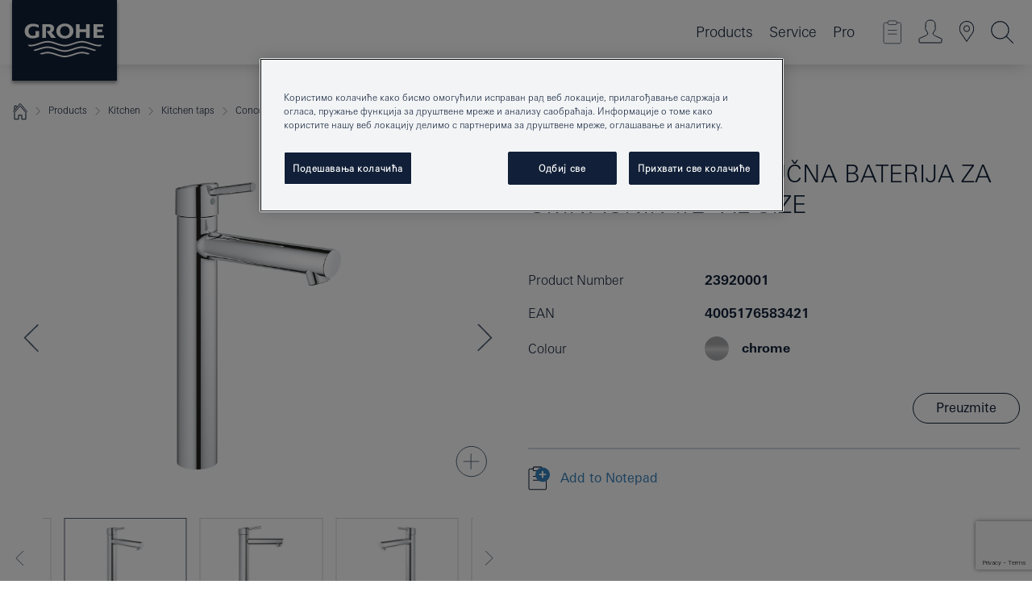

--- FILE ---
content_type: text/html;charset=UTF-8
request_url: https://www.grohe.rs/sr_rs/jednoru-na-baterija-za-umivaonik-1-2-xl-size-23920001.html
body_size: 20410
content:
<!DOCTYPE html>

<!--[if IE 8]><html class="no-js ie ie8 lt-ie9" dir="ltr" lang="sr-RS"><![endif]-->
<!--[if IE 9]><html class="no-js ie ie9" dir="ltr" lang="sr-RS"><![endif]-->
<!--[if IEMobile]><html class="no-js ie ie-mobile" dir="ltr" lang="sr-RS"><![endif]-->
<!--[if gt IE 8 | !IE]><!--><html class="no-js" dir="ltr" lang="sr-RS"> <!--<![endif]-->



<!-- last generation 24.12.2025 at 13:18:41 | content-ID: 2624718 | structure-ID: 2624559 | ref-Name: productdeatilspage -->
<head>
<script>
// Define dataLayer and the gtag function.
window.dataLayer = window.dataLayer || [];
function gtag(){dataLayer.push(arguments);}
// Default ad_storage to 'denied'.
gtag('consent', 'default', {
ad_storage: "denied",
analytics_storage: "denied",
functionality_storage: "denied",
personalization_storage: "denied",
security_storage: "denied",
ad_user_data: "denied",
ad_personalization: "denied",
wait_for_update: 500
});
</script>
<script src="https://cdn.cookielaw.org/consent/0640a8b9-d7a4-422d-bffc-a77fdd87057b/OtAutoBlock.js" type="text/javascript"></script>
<script charset="UTF-8" data-document-language="true" data-domain-script="0640a8b9-d7a4-422d-bffc-a77fdd87057b" src="https://cdn.cookielaw.org/scripttemplates/otSDKStub.js" type="text/javascript"></script>
<script type="text/javascript">
function OptanonWrapper() {
if (document.cookie.includes('OptanonAlertBoxClosed')) {
document.dispatchEvent( new CustomEvent('consents-ready', { 'detail': { consent: false } }));
}
}
</script>
<script type="text/javascript">
window.LANG_DATA = '/sr_rs/_technical/defaulttexts/index.json';
window.mobileApp = false;
window.CONFIG = {
imageBasePath: 'https://fe.grohe.com/release/0.85.0/b2x',
disable_productComparison: true,
disable_notepadLoggedIn: false,
showPrices: true,
groheChannel: 'B2C',
disable_notepadAvailabilityRequest: true,
isGlobalSearch: false,
loginUrl: '/login-idp.jsp?wrong_login_url=/sr_rs/administration/login/&partial_registration_url=/sr_rs/administration/registration/account-partial-registration-non-smart.html&login_ok_url=https%3A//www.grohe.rs/sr_rs/_technical/webapp_properties/product-details-page.html',
staticSuggestionLinks : {
spareparts: '',
brochures: '/sr_rs/our-service/brochures/brochures/',
showrooms: '/sr_rs/our-service/showrooms-installer/'
},
targetGroupsMapping: {planner: 'pro', pro: 'pro', daa: 'pro', designer: 'pro', showroom: 'pro', end: 'end', inst: 'pro', architect: 'pro', aap: 'pro', projects: 'pro'},
showDiyProducts: true,
historicalProducts: true,
productFallbackImage:'',
allowAnonNotepad: false,
filterIcons: {
A613_04: {
src: '/media/datasources/filter_icons/c2c/c2c_platinum_bw_logo.png',
tooltip: '<p >Sertifikat Cradle to Cradle® - PLATINUM</p>'
},
A613_01: {
src: '/media/datasources/filter_icons/c2c/c2c_bronze_bw_logo.png',
tooltip: '<p >Sertifikat Cradle to Cradle® - BRONZE</p>'
},
A613_02: {
src: '/media/datasources/filter_icons/c2c/c2c_silver_bw_logo.png',
tooltip: '<p >Sertifikat Cradle to Cradle® - SILVER</p>'
},
sustainable: {
src: '/media/datasources/filter_icons/sustainability/grohe_climate-care_logo.png',
tooltip: '<p >Sa održivim uticajem. Saznajte više na <a href="http://green.grohe.com" target="_blank" title="green.grohe.com" class=" " >green.grohe.com</a>.</p>'
},
A613_03: {
src: '/media/datasources/filter_icons/c2c/c2c_gold_bw_logo.png',
tooltip: '<p >Sertifikat Cradle to Cradle® - GOLD</p>'
}
},
iconsForContent: [
'A613_04',
'A613_01',
'A613_02',
'A613_03'
],
portfolioBadges: {
quickfix :
{
sapValue : 'L3013_1',
backgroundColor: '#E1F8FF',
label: 'GROHE QuickFix'
},
spa :
{
sapValue : 'A611_03',
backgroundColor: '#EBE2D6',
label: 'GROHE SPA'
},
}
}
</script>
<script>
window.ENDPOINTS = {
'B2X_PROJECT_REFERENCES': '/sr_rs/_technical/project_config/index.json',
'B2X_PRODUCTS': 'https://api.sapcx.grohe.com/rest/v2/solr/master_sr_RS_Product/select',
'B2X_PRODUCTS_SKU': 'https://api.sapcx.grohe.com/rest/v2/solr/master_sr_RS_Product/suggestB2C',
'B2X_ACCOUNT_PASSWORD':'/myaccount/user/password',
'B2X_SMARTSHOP':'/smartshop/order/submit',
'GROHE_APPLICATION':'https://application.grohe.com',
'B2X_USER_INFO':'/myaccount/user/info',
'B2X_SMARTSHOP':'/smartshop/order/submit',
'B2X_MY_ACCOUNT_PRODUCT':'/myaccount/product/',
'B2X_PRODUCT':'/notepad/v1',
'B2X_SMART_INFO':'/website/smart-info',
'B2X_PREFERENCE_CENTER':'https://application.grohe.com/gateway/preference-center-send/',
'GROHE_SPECIFICATION':'https://specification.grohe.com',
'B2X_SMARTSHOP_SKU':'/website/sku/',
'B2X_PAGELIKES':'/website/pagelikes/',
'B2X_PREFERENCE_CENTER_CHANGE':'https://application.grohe.com/gateway/preference-center-change-send/',
'B2X_CERAMICS_LANDINGPAGES':'/_technical/landingpages.json',
'B2X_MY_ACCOUNT_PRODUCT_COMPARISON':'/myaccount/comparison/',
'B2X_MY_ACCOUNT_PRODUCT_SERIAL_VALIDATION':'/website/forms/serialnumber-check/',
'B2X_ORDER_TRACKING':'/website/new-ordertracking',
'B2X_ORDER_TRACKING_TOGGLE_NOTIFICATIONS':'/myaccount/user/update/emailnotifications/',
'B2X_SALESFORCE_PREFERENCE_CENTER':'/website/webforms/marketing-cloud/',
'B2X_ACCOUNT_REGISTRATION_ACCESS_TOKEN':'/myaccount/user/access-token',
'B2X_ACCOUNT_REFRESH_ACCESS_TOKEN':'/website/jwtoken/refresh-token',
'B2X_MY_ACCOUNT_PRODUCT_REGISTRATION':'/website/forms/product-registration',
'B2X_GATED_PREFERENCE_CENTER':'https://application.grohe.com/gateway/preference-center-send-v2/',
'B2X_MY_ACCOUNT_FILE_UPLOAD':'http://account/fileupload.php',
'B2X_EXPORT':'/notepad/v1',
'B2X_MY_ACCOUNT_ORDER_STATE':'/notepad/v1',
'B2X_SMART_UPI_HISTORY':'/website/account/history/upi',
'B2X_WEBSITE':'/solr/website_b2x/select',
'B2X_INVOICE_REGISTRATION':'/website/account/invoices/upload',
'B2X_NOTEPAD':'/notepad/v1',
'B2X_SMARTSHOP_UPI':'/website/upi/',
'B2X_AVAILABILITY':'/notepad/v1',
'B2X_ACCOUNT':'https://idp2-apigw.cloud.grohe.com/v1/web/users',
'B2X_ACCOUNT_UPDATE':'/myaccount/user/update',
'B2X_SMART_CHARGE':'/smartshop/creditcard/recharge',
'B2X_INVOICE_UPLOAD_HISTORY':'/website/account/history/invoices'
};
</script>
<script>
(function (sCDN, sCDNProject, sCDNWorkspace, sCDNVers) {
if (
window.localStorage !== null &&
typeof window.localStorage === "object" &&
typeof window.localStorage.getItem === "function" &&
window.sessionStorage !== null &&
typeof window.sessionStorage === "object" &&
typeof window.sessionStorage.getItem === "function"
) {
sCDNVers =
window.sessionStorage.getItem("jts_preview_version") ||
window.localStorage.getItem("jts_preview_version") ||
sCDNVers;
}
window.jentis = window.jentis || {};
window.jentis.config = window.jentis.config || {};
window.jentis.config.frontend = window.jentis.config.frontend || {};
window.jentis.config.frontend.cdnhost =
sCDN + "/get/" + sCDNWorkspace + "/web/" + sCDNVers + "/";
window.jentis.config.frontend.vers = sCDNVers;
window.jentis.config.frontend.env = sCDNWorkspace;
window.jentis.config.frontend.project = sCDNProject;
window._jts = window._jts || [];
var f = document.getElementsByTagName("script")[0];
var j = document.createElement("script");
j.async = true;
j.src = window.jentis.config.frontend.cdnhost + "6d4dn8.js";
f.parentNode.insertBefore(j, f);
})("https://crid73.grohe.rs","grohe-rs","live", "_");
_jts.push({ track: "pageview" });
_jts.push({ track: "submit" });
</script>
<title>Concetto Jednoručna baterija za umivaonik 1/2″ XL-Size | GROHE </title> <meta name="title" content="Concetto Jednoručna baterija za umivaonik 1/2″ XL-Size" />    <meta content="index,follow" name="robots" /> <meta charset="UTF-8" /> <meta content="telephone=no" name="format-detection" /> <meta content="width=device-width, initial-scale=1.0, minimum-scale=1.0, maximum-scale=1.0, user-scalable=no" name="viewport" /> <meta content="sr_rs" name="locale" /> <meta content="sr_rs" name="locales" /> <meta content="grohe_global" name="client" /> <meta content="b2x" name="pagescope" /> <meta content="https://fe.grohe.com/release/0.85.0/b2x" name="application-name" /> <meta content="https://fe.grohe.com/release/0.85.0/b2x/browserconfig.xml" name="msapplication-config" /> <meta content="#112038" name="msapplication-TileColor" /> <meta content="https://fe.grohe.com/release/0.85.0/b2x/mstile-144x144.png" name="msapplication-TileImage" /> <meta content="https://fe.grohe.com/release/0.85.0/b2x/mstile-70x70.png" name="msapplication-square70x70logo" /> <meta content="https://fe.grohe.com/release/0.85.0/b2x/mstile-150x150.png" name="msapplication-square150x150logo" /> <meta content="https://fe.grohe.com/release/0.85.0/b2x/mstile-310x150.png" name="msapplication-wide310x150logo" /> <meta content="https://fe.grohe.com/release/0.85.0/b2x/mstile-310x310.png" name="msapplication-square310x310logo" /> <meta content="IE=Edge" http-equiv="X-UA-Compatible" /> <meta content="productdeatilspage" name="siteUID_es" /> <meta content="none" name="videoType_s" />
<link href="https://fe.grohe.com/release/0.85.0/b2x/favicon.ico" rel="icon" type="image/ico" />
<link href="https://fe.grohe.com/release/0.85.0/b2x/favicon.ico" rel="shortcut icon" type="image/x-icon" />
<link href="https://fe.grohe.com/release/0.85.0/b2x/favicon.ico" rel="icon" sizes="16x16 32x32 48x48" type="image/vnd.microsoft.icon" />
<link href="https://fe.grohe.com/release/0.85.0/b2x/favicon-16x16.png" rel="icon" sizes="16x16" type="image/png" />
<link href="https://fe.grohe.com/release/0.85.0/b2x/favicon-32x32.png" rel="icon" sizes="32x32" type="image/png" />
<link href="https://fe.grohe.com/release/0.85.0/b2x/favicon-48x48.png" rel="icon" sizes="48x48" type="image/png" />
<link href="https://fe.grohe.com/release/0.85.0/b2x/apple-touch-icon-76x76.png" rel="apple-touch-icon" sizes="76x76" />
<link href="https://fe.grohe.com/release/0.85.0/b2x/apple-touch-icon-120x120.png" rel="apple-touch-icon" sizes="120x120" />
<link href="https://fe.grohe.com/release/0.85.0/b2x/apple-touch-icon-152x152.png" rel="apple-touch-icon" sizes="152x152" />
<link href="https://fe.grohe.com/release/0.85.0/b2x/apple-touch-icon-180x180.png" rel="apple-touch-icon" sizes="180x180" />
<link rel="canonical" href="https://www.grohe.rs/sr_rs/concetto-jednoru-na-baterija-za-umivaonik-1-2-xl-size-23920001.html" />
<link href="https://fe.grohe.com/release/0.85.0/b2x/css/bootstrap.css?created=20200226090714" media="all" rel="stylesheet" />
<link href="https://fe.grohe.com/release/0.85.0/b2x/css/main.css?created=20200226090714" media="all" rel="stylesheet" />
<script type="text/javascript"> var searchHeaderConfig = { "productSettings" : { "preferredResults": { "code": [ ] }, "preselection": { "filter": [{"historical":["null"]}] } }, "contentSettings": { } }; </script>
</head>




<body class="b2x-navigation pdp-ncs">
<!-- noindex -->
<script type="text/javascript">
// read cookie (DEXT-1212)
function getCookie(name) {
const nameEQ = name + "=";
const cookies = document.cookie.split(';');
for (let i = 0; i < cookies.length; i++) {
let cookie = cookies[i];
while (cookie.charAt(0) === ' ') {
cookie = cookie.substring(1, cookie.length);
}
if (cookie.indexOf(nameEQ) === 0) {
return cookie.substring(nameEQ.length, cookie.length);
}
}
return null;
}
</script>
<script type="text/javascript">
// <![CDATA[
var dataLayer = dataLayer || [];
// check if cookie is available
var hashedEmail = getCookie('hashed_email');
if (hashedEmail) {
dataLayer.push({
'hashedUserData': {
'sha256': {
'email': hashedEmail
}
}
});
}
dataLayer.push({
'pageName':'/concetto-jednoru-na-baterija-za-umivaonik-1-2-xl-size-23920001',
'pageTitle':'Jednoručna baterija za umivaonik 1/2″ XL-Size',
'pageId':'2624559',
'pageSystemPath':'grohe_global/_technical_1/webapp_properties',
'pageCreated':'2019-05-23',
'pageLastEdit':'2025-12-24',
'pageCountry':'rs',
'pageLanguage':'sr',
'internal':'false',
'pagePool':'europe',
'pageArea':'portal',
'pageScope':'b2x',
'pageCategory':'product detail page',
});
// ]]>
</script>
<!-- Google Tag Manager -->
<noscript><iframe height="0" src="//www.googletagmanager.com/ns.html?id=GTM-PGZM7P" style="display:none;visibility:hidden" width="0"></iframe></noscript>
<script>
// <![CDATA[
(function(w,d,s,l,i){w[l]=w[l]||[];w[l].push({'gtm.start':
new Date().getTime(),event:'gtm.js'});var f=d.getElementsByTagName(s)[0],
j=d.createElement(s),dl=l!='dataLayer'?'&l='+l:'';j.async=true;j.setAttribute('class','optanon-category-C0001');j.src=
'//www.googletagmanager.com/gtm.js?id='+i+dl;f.parentNode.insertBefore(j,f);
})(window,document,'script','dataLayer','GTM-PGZM7P');
// ]]>
</script>
<!-- End Google Tag Manager -->
<div class="vuejs-container" id="vuejs-dev-container">
<div class="ie-flex-wrapper">
<div class="page-wrap">
<div class="vuejs-container" id="vuejs-header-container">
	<header class="header--fixed header header--bordertop sticky-top header--shadow header--bgColorFlyoutMobileSecondary header--bgColorFlyoutDesktopSecondary header--colorFlyoutMobileLight header--colorFlyoutDesktopLight" v-scrollbar-width-detection="">
		<div class="container">
			<nav class="navbar-light  navbar navbar-expand-xl" itemscope="" itemtype="http://schema.org/Organization">
					<a class="navbar-brand" href="/sr_rs/" itemprop="url" title="GROHE - Pure joy of water ">
<svg height="100" version="1.1" viewBox="0, 0, 130, 100" width="130" x="0" xmlns="http://www.w3.org/2000/svg" xmlns:xlink="http://www.w3.org/1999/xlink" y="0">
  <g id="Ebene_1">
    <path d="M0,0 L130,0 L130,100 L0,100 L0,0 z" fill="#112038"></path>
    <path d="M59.615,38.504 C59.614,42.055 62.032,44.546 65.48,44.546 C68.93,44.546 71.346,42.057 71.346,38.505 C71.346,34.943 68.937,32.459 65.48,32.459 C62.024,32.459 59.615,34.942 59.615,38.504 z M54.872,38.504 C54.872,33.132 59.351,29.205 65.48,29.205 C71.61,29.205 76.091,33.132 76.091,38.504 C76.091,43.861 71.601,47.795 65.48,47.795 C59.361,47.795 54.872,43.862 54.872,38.504 z M101.056,29.875 L101.056,47.124 L114,47.124 L114,43.744 L105.549,43.744 L105.549,39.645 L111.762,39.645 L111.762,36.396 L105.549,36.396 L105.549,33.254 L113.015,33.254 L113.015,29.875 L101.056,29.875 z M79.299,29.875 L79.299,47.124 L83.798,47.124 L83.798,39.75 L91.75,39.75 L91.75,47.124 L96.251,47.124 L96.251,29.875 L91.75,29.875 L91.75,36.252 L83.798,36.252 L83.798,29.875 L79.299,29.875 z M37.413,29.875 L37.413,47.124 L41.915,47.124 L41.915,33.129 L43.855,33.129 C46.4,33.129 47.54,33.942 47.54,35.751 C47.54,37.599 46.265,38.655 44.025,38.655 L43.036,38.629 L42.53,38.629 L48.784,47.124 L54.537,47.124 L48.803,40.188 C50.932,39.227 52.067,37.522 52.067,35.28 C52.067,31.626 49.7,29.875 44.761,29.875 L37.413,29.875 z M29.048,38.463 L29.048,43.635 C27.867,44.129 26.688,44.376 25.513,44.376 C22.484,44.376 20.354,42.037 20.354,38.708 C20.354,35.121 22.899,32.621 26.552,32.621 C28.594,32.621 30.616,33.191 33.069,34.455 L33.069,31.017 C29.936,29.736 28.39,29.371 26.074,29.371 C19.679,29.371 15.594,32.989 15.594,38.654 C15.594,44.043 19.558,47.627 25.517,47.627 C28.174,47.627 31.325,46.772 33.621,45.431 L33.621,38.463 L29.048,38.463 z M96.501,66.368 L96.068,66.211 L94.887,65.816 C91.46,64.783 88.718,64.267 86.624,64.267 C84.871,64.267 81.902,64.772 79.548,65.469 L78.373,65.816 C77.777,66.013 77.378,66.143 77.185,66.211 L76.004,66.618 L74.831,67.016 L73.649,67.418 C70.062,68.579 67.509,69.097 65.387,69.097 C63.559,69.097 60.849,68.597 58.304,67.791 L57.122,67.418 L55.943,67.016 L54.766,66.618 L53.585,66.211 L52.399,65.816 C48.977,64.783 46.228,64.267 44.146,64.267 C42.38,64.269 39.416,64.77 37.059,65.469 L35.885,65.816 C35.047,66.086 34.875,66.147 34.27,66.368 L36.645,67.6 L37.178,67.439 C39.947,66.583 42.331,66.137 44.151,66.137 C45.682,66.137 48.074,66.527 50.042,67.095 L51.224,67.439 L52.399,67.819 L53.585,68.211 L54.766,68.619 L55.943,69.018 L57.122,69.412 C60.668,70.5 63.278,71.001 65.388,71 C67.199,70.999 69.966,70.517 72.468,69.767 L73.649,69.412 L74.831,69.018 L76.004,68.619 L77.185,68.211 L78.373,67.819 L79.548,67.439 C82.561,66.544 84.782,66.137 86.628,66.138 C88.447,66.138 90.828,66.584 93.595,67.439 L94.127,67.6 L96.501,66.368 z M104.198,61.892 L97.321,59.781 C94.229,58.831 93.033,58.497 91.384,58.133 C89.639,57.747 87.89,57.525 86.625,57.525 C84.63,57.525 80.826,58.235 78.373,59.065 L73.649,60.666 C70.452,61.749 67.509,62.346 65.362,62.346 C63.203,62.346 60.289,61.755 57.076,60.666 L52.352,59.065 C49.906,58.236 46.087,57.525 44.09,57.525 C42.832,57.525 41.067,57.75 39.335,58.133 C37.705,58.495 36.413,58.853 33.397,59.781 L26.528,61.892 C27.262,62.56 27.458,62.714 28.28,63.271 L32.098,62.109 L35.253,61.178 L36.52,60.803 C39.877,59.813 42.154,59.388 44.094,59.388 C45.857,59.388 49.045,59.971 51.17,60.686 L57.076,62.667 C59.842,63.594 63.267,64.248 65.363,64.248 C67.451,64.248 70.907,63.59 73.649,62.667 L79.548,60.686 C81.665,59.975 84.872,59.386 86.628,59.388 C88.575,59.388 90.832,59.81 94.198,60.803 L95.465,61.178 L98.621,62.109 L102.446,63.271 C103.264,62.71 103.459,62.557 104.198,61.892 z M111.243,55.247 L111.047,55.575 C110.607,56.31 110.407,56.583 109.748,57.365 C108.911,57.479 108.576,57.504 107.913,57.504 C105.809,57.504 102.364,56.844 99.611,55.916 L94.887,54.32 C91.678,53.24 88.747,52.643 86.628,52.641 C84.843,52.641 81.715,53.215 79.548,53.941 L73.649,55.916 C70.868,56.846 67.455,57.504 65.388,57.504 C63.323,57.504 59.907,56.847 57.122,55.916 L51.224,53.941 C49.056,53.215 45.933,52.641 44.146,52.641 C42.03,52.641 39.091,53.24 35.885,54.32 L31.161,55.916 C28.406,56.844 24.963,57.504 22.854,57.504 C22.191,57.504 21.859,57.479 21.031,57.365 C20.418,56.66 20.178,56.332 19.724,55.575 L19.529,55.247 C21.128,55.507 22.022,55.601 22.899,55.601 C25.001,55.601 28.008,54.989 31.161,53.922 L35.885,52.32 C38.381,51.474 42.108,50.778 44.146,50.777 C46.174,50.777 49.904,51.476 52.399,52.32 L57.122,53.922 C60.274,54.989 63.284,55.601 65.387,55.601 C67.488,55.601 70.498,54.989 73.649,53.922 L78.373,52.32 C80.865,51.476 84.597,50.777 86.622,50.777 C88.665,50.777 92.385,51.474 94.887,52.32 L99.611,53.922 C102.763,54.989 105.77,55.601 107.872,55.601 C108.749,55.601 109.643,55.507 111.243,55.247 z" fill="#FFFFFE"></path>
  </g>
</svg>
					</a>
				<div class="header__iconwrapper">
			        <a aria-controls="navigationMenuContent" aria-expanded="false" aria-label="Toggle navigation" class="navbar-toggler" data-target="#navigationMenuContent" data-toggle="collapse">
			          <span class="navbar-toggler-icon" v-sidebar-nav-toggler=""></span>
			        </a>				
				</div>
				<a class="d-none d-lg-none nav-mobile-header__closer icon_close_secondary" v-nav-icons-flyout-toggler=""></a>
				<div class="row collapse navbar-collapse" id="navigationMenuContent">
<ul class="container navbar-nav navnode navnode--main">
<li class="nav-item">
<a aria-expanded="false" aria-haspopup="true" class="nav-link level1 hasNextLevel nav-link--noFocus nav-link--light nav-link--layerarrow nav-link--primarynav" href="javascript:void(0);" id="flyout-1195959" role="button" v-next-level-nav-toggler="" v-sidebar-nav-toggler="">
Products
</a>


</li>
<li class="nav-item">
<a aria-expanded="false" aria-haspopup="true" class="nav-link level1 hasNextLevel nav-link--noFocus nav-link--light nav-link--layerarrow nav-link--primarynav" href="javascript:void(0);" id="flyout-2141069" role="button" v-next-level-nav-toggler="" v-sidebar-nav-toggler="">
Service
</a>


</li>
<li class="nav-item">
<a aria-expanded="false" aria-haspopup="true" class="nav-link level1 hasNextLevel nav-link--noFocus nav-link--light nav-link--layerarrow nav-link--primarynav" href="javascript:void(0);" id="flyout-2143861" role="button" v-next-level-nav-toggler="" v-sidebar-nav-toggler="">
Pro
</a>


</li>
</ul>
				</div>
				<ul class="navbar-nav navnode navnode--icons" v-nav-icons-scroll-handler="">
						<li class="nav-item nav-item--flyout nav-item--icon">
		<notepad-navigation href="/sr_rs/notepad/" title="Open: MOJA BELEŽNICA "></notepad-navigation>
    </li>
	<li class="nav-item nav-item--flyout nav-item--icon">
		<a aria-expanded="false" aria-haspopup="true" class="nav-link nav-link--noFocus nav-link--light nav-link--layerarrow nav-link--primarynav flyout-toggle" href="#" id="flyout-login" role="button" title="" v-nav-icons-flyout-toggler="">			
							
					
	        							

				<div class="flyout-icon flyout-icon--login"></div>
	        			

		</a>
				<div aria-labelledby="flyout-login" class="flyout" v-add-class-if-logged-in="'flyout--withFullWidthCategory'">
		      	<div class="flyout__background flyout__background--plain ">
					<a class="flyout__closer" v-nav-primary-closer=""></a>
				</div>
				<div class="row navbar-nav navnode navnode--secondary ">   
					<div class="navnode__wrapper navnode__wrapper--columnCategories">
						<ul class="container navnode__container navnode__container--login">
							<li class="nav-item nav-item--secondarynav col-12 nav-item--flyout flyout-category">								
											
		
						    								

							        <div class="flyout__headline text-uppercase">
								        <strong>Login</strong>
									</div>
									<div class="text-white mb-3"><span>
								        The login is currently only available for members of the GROHE SMART loyalty program.<br /><strong>Please note:</strong> to login or register, you are directed to the GROHE Professional Portal.
									</span></div>
										<a class="btn btn-primary btn--flyoutLogin" href="/login-idp.jsp?wrong_login_url=/sr_rs/administration/login/&amp;partial_registration_url=/sr_rs/administration/registration/account-partial-registration-non-smart.html&amp;login_ok_url=http://www.grohe.rs/sr_rs/">Login</a>
										 <a class=" link link d-block mb-2 scroll-link" href="/sr_rs/administration/registration/account-registration-non-smart.html#null" title="Registrujte nalog"> Registrujte nalog</a>
											
		
							</li>
						</ul>
					</div>						
														
				</div>
			</div>
		</li>
					

    <li class="nav-item nav-item--flyout nav-item--icon">
		<a class="nav-link nav-link--noFocus nav-link--light nav-link--primarynav nav-link--locator" href="/sr_rs/our-service/showrooms-installer/" title="Showroom Locator">
			<span class="showroom-locator-icon"></span>
		</a>
	</li>
	<li class="nav-item nav-item--flyout nav-item--icon">
		<a aria-expanded="false" aria-haspopup="true" class="nav-link nav-link--noFocus nav-link--light nav-link--layerarrow nav-link--primarynav flyout-toggle" href="#" id="flyout-search" role="button" title="Open: PRETRAGA" v-nav-icons-flyout-toggler="">
			<div class="flyout-icon flyout-icon--search"></div>
		</a>
		<div aria-labelledby="flyout-search" class="flyout">
			<div class="flyout__background flyout__background--plain ">
				<a class="flyout__closer" v-nav-primary-closer=""></a>
			</div>
			<div class="row navbar-nav navnode navnode--secondary navnode--fullHeight ">
				<ul class="container navnode__container navnode__container--search">
					<li class="nav-item nav-item--secondarynav nav-item--noborder">
						<div class="nav-search-item container justify-content-center">
							<div class="nav-search-item__inner col-12 col-lg-8">
								<b2x-search-header :dal-search-enabled="false" search-base-url="/sr_rs/search-results-page/">
                              </b2x-search-header>
							</div>
						</div>
					</li>
				</ul>
			</div>
		</div>
    </li>

				</ul>
			</nav>
		</div>
	</header>
<aside class="navigation-sidebar navigation-sidebar--hidden">
<a class="navbar-brand" href="/sr_rs/" itemprop="url" title="GROHE - Pure joy of water ">
<svg height="100" version="1.1" viewBox="0, 0, 130, 100" width="130" x="0" xmlns="http://www.w3.org/2000/svg" xmlns:xlink="http://www.w3.org/1999/xlink" y="0">
<g id="Ebene_1">
<path d="M0,0 L130,0 L130,100 L0,100 L0,0 z" fill="#112038"></path>
<path d="M59.615,38.504 C59.614,42.055 62.032,44.546 65.48,44.546 C68.93,44.546 71.346,42.057 71.346,38.505 C71.346,34.943 68.937,32.459 65.48,32.459 C62.024,32.459 59.615,34.942 59.615,38.504 z M54.872,38.504 C54.872,33.132 59.351,29.205 65.48,29.205 C71.61,29.205 76.091,33.132 76.091,38.504 C76.091,43.861 71.601,47.795 65.48,47.795 C59.361,47.795 54.872,43.862 54.872,38.504 z M101.056,29.875 L101.056,47.124 L114,47.124 L114,43.744 L105.549,43.744 L105.549,39.645 L111.762,39.645 L111.762,36.396 L105.549,36.396 L105.549,33.254 L113.015,33.254 L113.015,29.875 L101.056,29.875 z M79.299,29.875 L79.299,47.124 L83.798,47.124 L83.798,39.75 L91.75,39.75 L91.75,47.124 L96.251,47.124 L96.251,29.875 L91.75,29.875 L91.75,36.252 L83.798,36.252 L83.798,29.875 L79.299,29.875 z M37.413,29.875 L37.413,47.124 L41.915,47.124 L41.915,33.129 L43.855,33.129 C46.4,33.129 47.54,33.942 47.54,35.751 C47.54,37.599 46.265,38.655 44.025,38.655 L43.036,38.629 L42.53,38.629 L48.784,47.124 L54.537,47.124 L48.803,40.188 C50.932,39.227 52.067,37.522 52.067,35.28 C52.067,31.626 49.7,29.875 44.761,29.875 L37.413,29.875 z M29.048,38.463 L29.048,43.635 C27.867,44.129 26.688,44.376 25.513,44.376 C22.484,44.376 20.354,42.037 20.354,38.708 C20.354,35.121 22.899,32.621 26.552,32.621 C28.594,32.621 30.616,33.191 33.069,34.455 L33.069,31.017 C29.936,29.736 28.39,29.371 26.074,29.371 C19.679,29.371 15.594,32.989 15.594,38.654 C15.594,44.043 19.558,47.627 25.517,47.627 C28.174,47.627 31.325,46.772 33.621,45.431 L33.621,38.463 L29.048,38.463 z M96.501,66.368 L96.068,66.211 L94.887,65.816 C91.46,64.783 88.718,64.267 86.624,64.267 C84.871,64.267 81.902,64.772 79.548,65.469 L78.373,65.816 C77.777,66.013 77.378,66.143 77.185,66.211 L76.004,66.618 L74.831,67.016 L73.649,67.418 C70.062,68.579 67.509,69.097 65.387,69.097 C63.559,69.097 60.849,68.597 58.304,67.791 L57.122,67.418 L55.943,67.016 L54.766,66.618 L53.585,66.211 L52.399,65.816 C48.977,64.783 46.228,64.267 44.146,64.267 C42.38,64.269 39.416,64.77 37.059,65.469 L35.885,65.816 C35.047,66.086 34.875,66.147 34.27,66.368 L36.645,67.6 L37.178,67.439 C39.947,66.583 42.331,66.137 44.151,66.137 C45.682,66.137 48.074,66.527 50.042,67.095 L51.224,67.439 L52.399,67.819 L53.585,68.211 L54.766,68.619 L55.943,69.018 L57.122,69.412 C60.668,70.5 63.278,71.001 65.388,71 C67.199,70.999 69.966,70.517 72.468,69.767 L73.649,69.412 L74.831,69.018 L76.004,68.619 L77.185,68.211 L78.373,67.819 L79.548,67.439 C82.561,66.544 84.782,66.137 86.628,66.138 C88.447,66.138 90.828,66.584 93.595,67.439 L94.127,67.6 L96.501,66.368 z M104.198,61.892 L97.321,59.781 C94.229,58.831 93.033,58.497 91.384,58.133 C89.639,57.747 87.89,57.525 86.625,57.525 C84.63,57.525 80.826,58.235 78.373,59.065 L73.649,60.666 C70.452,61.749 67.509,62.346 65.362,62.346 C63.203,62.346 60.289,61.755 57.076,60.666 L52.352,59.065 C49.906,58.236 46.087,57.525 44.09,57.525 C42.832,57.525 41.067,57.75 39.335,58.133 C37.705,58.495 36.413,58.853 33.397,59.781 L26.528,61.892 C27.262,62.56 27.458,62.714 28.28,63.271 L32.098,62.109 L35.253,61.178 L36.52,60.803 C39.877,59.813 42.154,59.388 44.094,59.388 C45.857,59.388 49.045,59.971 51.17,60.686 L57.076,62.667 C59.842,63.594 63.267,64.248 65.363,64.248 C67.451,64.248 70.907,63.59 73.649,62.667 L79.548,60.686 C81.665,59.975 84.872,59.386 86.628,59.388 C88.575,59.388 90.832,59.81 94.198,60.803 L95.465,61.178 L98.621,62.109 L102.446,63.271 C103.264,62.71 103.459,62.557 104.198,61.892 z M111.243,55.247 L111.047,55.575 C110.607,56.31 110.407,56.583 109.748,57.365 C108.911,57.479 108.576,57.504 107.913,57.504 C105.809,57.504 102.364,56.844 99.611,55.916 L94.887,54.32 C91.678,53.24 88.747,52.643 86.628,52.641 C84.843,52.641 81.715,53.215 79.548,53.941 L73.649,55.916 C70.868,56.846 67.455,57.504 65.388,57.504 C63.323,57.504 59.907,56.847 57.122,55.916 L51.224,53.941 C49.056,53.215 45.933,52.641 44.146,52.641 C42.03,52.641 39.091,53.24 35.885,54.32 L31.161,55.916 C28.406,56.844 24.963,57.504 22.854,57.504 C22.191,57.504 21.859,57.479 21.031,57.365 C20.418,56.66 20.178,56.332 19.724,55.575 L19.529,55.247 C21.128,55.507 22.022,55.601 22.899,55.601 C25.001,55.601 28.008,54.989 31.161,53.922 L35.885,52.32 C38.381,51.474 42.108,50.778 44.146,50.777 C46.174,50.777 49.904,51.476 52.399,52.32 L57.122,53.922 C60.274,54.989 63.284,55.601 65.387,55.601 C67.488,55.601 70.498,54.989 73.649,53.922 L78.373,52.32 C80.865,51.476 84.597,50.777 86.622,50.777 C88.665,50.777 92.385,51.474 94.887,52.32 L99.611,53.922 C102.763,54.989 105.77,55.601 107.872,55.601 C108.749,55.601 109.643,55.507 111.243,55.247 z" fill="#FFFFFE"></path>
</g>
</svg>
</a>
<a class="navigation-sidebar__close-btn" href="#" target="_self" v-sidebar-nav-toggler="">
<span class="icon icon_close_primary"></span>
</a>
<nav class="nav-container nav-container--level1">
<ul class="navigation navigation">
<li class="nav-item">
<a aria-expanded="false" aria-haspopup="true" class="nav-link next-level-toggle nav-link--noFocus nav-link--light" href="javascript:void(0);" id="flyout-1195959" role="button" v-next-level-nav-toggler="">
Products
</a>
<nav class="nav-container nav-container--level2 hidden">
<a class="nav-link link-back level2" href="javascript:void(0)" v-nav-back-button="">Products</a>
<ul class="navigation navigation--level2">
<li class="nav-item">
<a aria-expanded="false" aria-haspopup="true" class="nav-link level2 nav-link--noFocus nav-link--light next-level-toggle" href="javascript:void(0);" id="flyout-1195959" role="button" v-next-level-nav-toggler="">
Kupatilo
</a>
<nav class="nav-container nav-container--level3 hidden">
<a class="nav-link link-back level3" href="javascript:void(0)" v-nav-back-button="">Kupatilo</a>
<ul class="navigation navigation--level3">
<li class="nav-item">
<a aria-expanded="false" aria-haspopup="true" class="nav-link level3 nav-link--noFocus nav-link--light next-level-toggle" href="javascript:void(0);" id="flyout-1195984" role="button" v-next-level-nav-toggler="">
Baterije
</a>
<nav class="nav-container nav-container--level4 hidden">
<a class="nav-link link-back level4" href="javascript:void(0)" v-nav-back-button="">Baterije</a>
<ul class="navigation navigation--level4">
<li class="nav-item">
<a class="nav-link level4 nav-link--noFocus nav-link--light" href="/sr_rs/bathroom/bathroom-faucets/">
Overview
</a>
</li>
<li class="nav-item">
<a class="nav-link level4 nav-link--noFocus nav-link--light" href="/sr_rs/kupatilo/kolekcija/kupatilo-kolekcija.html">
Kupatilne kolekcije
</a>
</li>
<li class="nav-item">
<a class="nav-link level4 nav-link--noFocus nav-link--light" href="/sr_rs/for-your-bathroom/for-wash-basins/grohe-plus/">
GROHE Plus
</a>
</li>
</ul>
</nav>
</li>
<li class="nav-item">
<a aria-expanded="false" aria-haspopup="true" class="nav-link level3 nav-link--noFocus nav-link--light next-level-toggle" href="javascript:void(0);" id="flyout-1194501" role="button" v-next-level-nav-toggler="">
Tuševi
</a>
<nav class="nav-container nav-container--level4 hidden">
<a class="nav-link link-back level4" href="javascript:void(0)" v-nav-back-button="">Tuševi</a>
<ul class="navigation navigation--level4">
<li class="nav-item">
<a class="nav-link level4 nav-link--noFocus nav-link--light" href="/sr_rs/bathroom/showers/">
Product Overview
</a>
</li>
<li class="nav-item">
<a class="nav-link level4 nav-link--noFocus nav-link--light" href="/sr_rs/products/for-your-bathroom/for-showers/concealed-shower-solutions/">
Podžbukna rešenja
</a>
</li>
<li class="nav-item">
<a class="nav-link level4 nav-link--noFocus nav-link--light" href="/sr_rs/bathroom/shower-collections/">
Shower Collections
</a>
</li>
<li class="nav-item">
<a class="nav-link level4 nav-link--noFocus nav-link--light" href="/sr_rs/for-your-bathroom/for-showers/smartcontrol/">
SmartControl
</a>
</li>
<li class="nav-item">
<a class="nav-link level4 nav-link--noFocus nav-link--light" href="/sr_rs/for-your-bathroom/for-showers/concealed-solutions/">
Concealed solutions
</a>
</li>
<li class="nav-item">
<a class="nav-link level4 nav-link--noFocus nav-link--light" href="/sr_rs/bathroom/showers/grohe-purefoam/">
GROHE Purefoam
</a>
</li>
</ul>
</nav>
</li>
<li class="nav-item">
<a aria-expanded="false" aria-haspopup="true" class="nav-link level3 nav-link--noFocus nav-link--light next-level-toggle" href="javascript:void(0);" id="flyout-1195945" role="button" v-next-level-nav-toggler="">
Rešenja za kadu
</a>
<nav class="nav-container nav-container--level4 hidden">
<a class="nav-link link-back level4" href="javascript:void(0)" v-nav-back-button="">Rešenja za kadu</a>
<ul class="navigation navigation--level4">
<li class="nav-item">
<a class="nav-link level4 nav-link--noFocus nav-link--light" href="/sr_rs/bathroom/bathtub-faucets/">
Product Overview
</a>
</li>
<li class="nav-item">
<a class="nav-link level4 nav-link--noFocus nav-link--light" href="/sr_rs/bathroom/thermostat-collections/">
Thermostat Collections
</a>
</li>
</ul>
</nav>
</li>
<li class="nav-item">
<a aria-expanded="false" aria-haspopup="true" class="nav-link level3 nav-link--noFocus nav-link--light next-level-toggle" href="javascript:void(0);" id="flyout-1195952" role="button" v-next-level-nav-toggler="">
Galanterija
</a>
<nav class="nav-container nav-container--level4 hidden">
<a class="nav-link link-back level4" href="javascript:void(0)" v-nav-back-button="">Galanterija</a>
<ul class="navigation navigation--level4">
<li class="nav-item">
<a class="nav-link level4 nav-link--noFocus nav-link--light" href="/sr_rs/bathroom/bathroom-accessories/">
Product Overview
</a>
</li>
</ul>
</nav>
</li>
<li class="nav-item">
<a aria-expanded="false" aria-haspopup="true" class="nav-link level3 nav-link--noFocus nav-link--light next-level-toggle" href="javascript:void(0);" id="flyout-1196251" role="button" v-next-level-nav-toggler="">
Keramika
</a>
<nav class="nav-container nav-container--level4 hidden">
<a class="nav-link link-back level4" href="javascript:void(0)" v-nav-back-button="">Keramika</a>
<ul class="navigation navigation--level4">
<li class="nav-item">
<a class="nav-link level4 nav-link--noFocus nav-link--light" href="/sr_rs/bathroom/ceramics/">
Ceramics Overview
</a>
</li>
<li class="nav-item">
<a class="nav-link level4 nav-link--noFocus nav-link--light" href="/sr_rs/for-your-bathroom/ceramics/bau-ceramics.html">
Bau keramika
</a>
</li>
<li class="nav-item">
<a class="nav-link level4 nav-link--noFocus nav-link--light" href="/sr_rs/bathroom/ceramics/perfect-match.html">
Find your Perfect Match
</a>
</li>
<li class="nav-item">
<a class="nav-link level4 nav-link--noFocus nav-link--light" href="/sr_rs/for-your-bathroom/ceramics/start-round.html">
Start Round Keramika
</a>
</li>
<li class="nav-item">
<a class="nav-link level4 nav-link--noFocus nav-link--light" href="/sr_rs/products/for-your-bathroom/ceramics/euro-ceramic/">
Euro Ceramic
</a>
</li>
</ul>
</nav>
</li>
<li class="nav-item">
<a aria-expanded="false" aria-haspopup="true" class="nav-link level3 nav-link--noFocus nav-link--light next-level-toggle" href="javascript:void(0);" id="flyout-1195991" role="button" v-next-level-nav-toggler="">
Toaleti
</a>
<nav class="nav-container nav-container--level4 hidden">
<a class="nav-link link-back level4" href="javascript:void(0)" v-nav-back-button="">Toaleti</a>
<ul class="navigation navigation--level4">
<li class="nav-item">
<a class="nav-link level4 nav-link--noFocus nav-link--light" href="/sr_rs/bathroom/bidets-wall-plates/">
Product Overview
</a>
</li>
<li class="nav-item">
<a class="nav-link level4 nav-link--noFocus nav-link--light" href="/sr_rs/kupatilo/wc-solja-s-bide-funkcijom.html">
WC šolja s bide funkcijom
</a>
</li>
<li class="nav-item">
<a class="nav-link level4 nav-link--noFocus nav-link--light" href="/sr_rs/bathroom/concealed-solutions/">
Concealed solutions
</a>
</li>
<li class="nav-item">
<a class="nav-link level4 nav-link--noFocus nav-link--light" href="/sr_rs/products/for-your-bathroom/for-wc-urinal-bidet/fy24_manual-bidet-seat/">
Manual bide WC daska
</a>
</li>
<li class="nav-item">
<a class="nav-link level4 nav-link--noFocus nav-link--light" href="/sr_rs/bathroom/wall-plates-collections/">
Flush Plates
</a>
</li>
</ul>
</nav>
</li>
<li class="nav-item">
<a aria-expanded="false" aria-haspopup="true" class="nav-link level3 nav-link--noFocus nav-link--light next-level-toggle" href="javascript:void(0);" id="flyout-1192717" role="button" v-next-level-nav-toggler="">
Bathroom Inspirations
</a>
<nav class="nav-container nav-container--level4 hidden">
<a class="nav-link link-back level4" href="javascript:void(0)" v-nav-back-button="">Bathroom Inspirations</a>
<ul class="navigation navigation--level4">
<li class="nav-item">
<a class="nav-link level4 nav-link--noFocus nav-link--light" href="/sr_rs/bathroom/complete-solutions/">
Kompletna kupatilska rešenja
</a>
</li>
<li class="nav-item">
<a class="nav-link level4 nav-link--noFocus nav-link--light" href="/sr_rs/bathroom/design-trends/">
Design trends
</a>
</li>
<li class="nav-item">
<a class="nav-link level4 nav-link--noFocus nav-link--light" href="/sr_rs/for-your-bathroom/bathroom-inspiration/spa-boja/grohe-spa-boja.html">
GROHE Colors Collection
</a>
</li>
<li class="nav-item">
<a class="nav-link level4 nav-link--noFocus nav-link--light" href="/sr_rs/bathroom/water-saving-innovations/">
Water-saving innovations
</a>
</li>
</ul>
</nav>
</li>
</ul>
</nav>
</li>
<li class="nav-item">
<a aria-expanded="false" aria-haspopup="true" class="nav-link level2 nav-link--noFocus nav-link--light next-level-toggle" href="javascript:void(0);" id="flyout-1743586" role="button" v-next-level-nav-toggler="">
Kitchen
</a>
<nav class="nav-container nav-container--level3 hidden">
<a class="nav-link link-back level3" href="javascript:void(0)" v-nav-back-button="">Kitchen</a>
<ul class="navigation navigation--level3">
<li class="nav-item">
<a aria-expanded="false" aria-haspopup="true" class="nav-link level3 nav-link--noFocus nav-link--light next-level-toggle" href="javascript:void(0);" id="flyout-1191784" role="button" v-next-level-nav-toggler="">
Kitchen taps
</a>
<nav class="nav-container nav-container--level4 hidden">
<a class="nav-link link-back level4" href="javascript:void(0)" v-nav-back-button="">Kitchen taps</a>
<ul class="navigation navigation--level4">
<li class="nav-item">
<a class="nav-link level4 nav-link--noFocus nav-link--light" href="/sr_rs/kitchen/kitchen-faucets/">
Product Overview
</a>
</li>
<li class="nav-item">
<a class="nav-link level4 nav-link--noFocus nav-link--light" href="/sr_rs/kitchen/kitchen-faucet-collection/">
Kitchen Collections
</a>
</li>
</ul>
</nav>
</li>
<li class="nav-item">
<a aria-expanded="false" aria-haspopup="true" class="nav-link level3 nav-link--noFocus nav-link--light next-level-toggle" href="javascript:void(0);" id="flyout-1509808" role="button" v-next-level-nav-toggler="">
GROHE Watersystems
</a>
<nav class="nav-container nav-container--level4 hidden">
<a class="nav-link link-back level4" href="javascript:void(0)" v-nav-back-button="">GROHE Watersystems</a>
<ul class="navigation navigation--level4">
<li class="nav-item">
<a class="nav-link level4 nav-link--noFocus nav-link--light" href="/sr_rs/for-your-kitchen/watersystems/grohe-watersystems-for-private-use/">
GROHE Watersystems for private use
</a>
</li>
<li class="nav-item">
<a class="nav-link level4 nav-link--noFocus nav-link--light" href="/sr_rs/for-your-kitchen/watersystems/grohe-watersystems-for-professional-use/">
GROHE Watersystems for professional use
</a>
</li>
<li class="nav-item">
<a class="nav-link level4 nav-link--noFocus nav-link--light" href="/sr_rs/kitchen/grohe-blue-pure-filtered-water/">
GROHE Blue Pure
</a>
</li>
</ul>
</nav>
</li>
<li class="nav-item">
<a aria-expanded="false" aria-haspopup="true" class="nav-link level3 nav-link--noFocus nav-link--light next-level-toggle" href="javascript:void(0);" id="flyout-1743468" role="button" v-next-level-nav-toggler="">
Kitchen Sinks
</a>
<nav class="nav-container nav-container--level4 hidden">
<a class="nav-link link-back level4" href="javascript:void(0)" v-nav-back-button="">Kitchen Sinks</a>
<ul class="navigation navigation--level4">
<li class="nav-item">
<a class="nav-link level4 nav-link--noFocus nav-link--light" href="/sr_rs/for-your-kitchen/kitchen_sinks/products.html">
Product Overview
</a>
</li>
<li class="nav-item">
<a class="nav-link level4 nav-link--noFocus nav-link--light" href="/sr_rs/for-your-kitchen/kitchen_sinks.html">
Kitchen Sinks
</a>
</li>
</ul>
</nav>
</li>
<li class="nav-item">
<a aria-expanded="false" aria-haspopup="true" class="nav-link level3 nav-link--noFocus nav-link--light next-level-toggle" href="javascript:void(0);" id="flyout-1190871" role="button" v-next-level-nav-toggler="">
Kitchen Accessories
</a>
<nav class="nav-container nav-container--level4 hidden">
<a class="nav-link link-back level4" href="javascript:void(0)" v-nav-back-button="">Kitchen Accessories</a>
<ul class="navigation navigation--level4">
<li class="nav-item">
<a class="nav-link level4 nav-link--noFocus nav-link--light" href="/sr_rs/kitchen-accessoires/">
Product Overview
</a>
</li>
</ul>
</nav>
</li>
<li class="nav-item">
<a aria-expanded="false" aria-haspopup="true" class="nav-link level3 nav-link--noFocus nav-link--light next-level-toggle" href="javascript:void(0);" id="flyout-1190670" role="button" v-next-level-nav-toggler="">
Kitchen Inspirations
</a>
</li>
</ul>
</nav>
</li>
<li class="nav-item">
<a aria-expanded="false" aria-haspopup="true" class="nav-link level2 nav-link--noFocus nav-link--light next-level-toggle" href="javascript:void(0);" id="flyout-2625324" role="button" v-next-level-nav-toggler="">
Smart Home
</a>
<nav class="nav-container nav-container--level3 hidden">
<a class="nav-link link-back level3" href="javascript:void(0)" v-nav-back-button="">Smart Home</a>
<ul class="navigation navigation--level3">
<li class="nav-item">
<a aria-expanded="false" aria-haspopup="true" class="nav-link level3 nav-link--noFocus nav-link--light next-level-toggle" href="javascript:void(0);" id="flyout-2625324" role="button" v-next-level-nav-toggler="">
Bezbednosni Sistem Za Vodu
</a>
<nav class="nav-container nav-container--level4 hidden">
<a class="nav-link link-back level4" href="javascript:void(0)" v-nav-back-button="">Bezbednosni Sistem Za Vodu</a>
<ul class="navigation navigation--level4">
<li class="nav-item">
<a class="nav-link level4 nav-link--noFocus nav-link--light" href="/sr_rs/smarthome/grohe-sense-water-security-system/">
Pregled
</a>
</li>
<li class="nav-item">
<a class="nav-link level4 nav-link--noFocus nav-link--light" href="/sr_rs/smarthome/grohe-sense-guard/">
GROHE Sense Guard
</a>
</li>
<li class="nav-item">
<a class="nav-link level4 nav-link--noFocus nav-link--light" href="/sr_rs/smarthome/grohe-sense/">
GROHE Sense
</a>
</li>
<li class="nav-item">
<a class="nav-link level4 nav-link--noFocus nav-link--light" href="/sr_rs/smarthome/sense-app/">
Aplikacija GROHE Sense
</a>
</li>
</ul>
</nav>
</li>
<li class="nav-item">
<a aria-expanded="false" aria-haspopup="true" class="nav-link level3 nav-link--noFocus nav-link--light next-level-toggle" href="javascript:void(0);" id="flyout-2625168" role="button" v-next-level-nav-toggler="">
Rešenje Za Vašu Imovinu
</a>
<nav class="nav-container nav-container--level4 hidden">
<a class="nav-link link-back level4" href="javascript:void(0)" v-nav-back-button="">Rešenje Za Vašu Imovinu</a>
<ul class="navigation navigation--level4">
<li class="nav-item">
<a class="nav-link level4 nav-link--noFocus nav-link--light" href="/sr_rs/smarthome/for-home-owners/">
Za vlasnike i stanare privatnih kuća
</a>
</li>
<li class="nav-item">
<a class="nav-link level4 nav-link--noFocus nav-link--light" href="/sr_rs/smarthome/for-business-and-property-owners/">
Za vlasnike nekretnina i pravna lica
</a>
</li>
<li class="nav-item">
<a class="nav-link level4 nav-link--noFocus nav-link--light" href="/sr_rs/products/smarthome/solutiona-for-your-property/testimonial/">
Testimonial
</a>
</li>
</ul>
</nav>
</li>
<li class="nav-item">
<a aria-expanded="false" aria-haspopup="true" class="nav-link level3 nav-link--noFocus nav-link--light next-level-toggle" href="javascript:void(0);" id="flyout-2625193" role="button" v-next-level-nav-toggler="">
Šansa Za Vaš Biznis
</a>
<nav class="nav-container nav-container--level4 hidden">
<a class="nav-link link-back level4" href="javascript:void(0)" v-nav-back-button="">Šansa Za Vaš Biznis</a>
<ul class="navigation navigation--level4">
<li class="nav-item">
<a class="nav-link level4 nav-link--noFocus nav-link--light" href="/sr_rs/smarthome/b2b-installers/">
Za instalatere
</a>
</li>
<li class="nav-item">
<a class="nav-link level4 nav-link--noFocus nav-link--light" href="http://www.suru-water.com/">
Za osiguravajuća društva
</a>
</li>
</ul>
</nav>
</li>
<li class="nav-item">
<a aria-expanded="false" aria-haspopup="true" class="nav-link level3 nav-link--noFocus nav-link--light next-level-toggle" href="javascript:void(0);" id="flyout-2625015" role="button" v-next-level-nav-toggler="">
Instalacija
</a>
<nav class="nav-container nav-container--level4 hidden">
<a class="nav-link link-back level4" href="javascript:void(0)" v-nav-back-button="">Instalacija</a>
<ul class="navigation navigation--level4">
<li class="nav-item">
<a class="nav-link level4 nav-link--noFocus nav-link--light" href="/sr_rs/smarthome/how-to-install-sense-guard/">
Kako instalirati GROHE Sense Guard
</a>
</li>
<li class="nav-item">
<a class="nav-link level4 nav-link--noFocus nav-link--light" href="/sr_rs/smarthome/how-to-install-sense/">
Kako instalirati GROHE Sense
</a>
</li>
</ul>
</nav>
</li>
<li class="nav-item">
<a aria-expanded="false" aria-haspopup="true" class="nav-link level3 nav-link--noFocus nav-link--light next-level-toggle" href="javascript:void(0);" id="flyout-2625109" role="button" v-next-level-nav-toggler="">
Činjenice I Saveti Vezani Za Oštećenja Izazvana Vodom
</a>
<nav class="nav-container nav-container--level4 hidden">
<a class="nav-link link-back level4" href="javascript:void(0)" v-nav-back-button="">Činjenice I Saveti Vezani Za Oštećenja Izazvana Vodom</a>
<ul class="navigation navigation--level4">
<li class="nav-item">
<a class="nav-link level4 nav-link--noFocus nav-link--light" href="/sr_rs/smarthome/water-damage/">
Oštećenja koje je izazvala voda su problem broj 1 u domovima
</a>
</li>
<li class="nav-item">
<a class="nav-link level4 nav-link--noFocus nav-link--light" href="/sr_rs/smarthome/how-to-protect-your-home/">
Kako zaštititi svoj dom od curenja i štete koju izaziva voda
</a>
</li>
<li class="nav-item">
<a class="nav-link level4 nav-link--noFocus nav-link--light" href="/sr_rs/smarthome/what-to-do-after-a-leak-or-flood-at-home/">
Šta učiniti nakon curenja ili poplave u Vašem domu
</a>
</li>
<li class="nav-item">
<a class="nav-link level4 nav-link--noFocus nav-link--light" href="/sr_rs/smarthome/why-the-smart-home-is-the-future/">
Zašto pametan dom predstavlja budućnost
</a>
</li>
</ul>
</nav>
</li>
<li class="nav-item">
<a aria-expanded="false" aria-haspopup="true" class="nav-link level3 nav-link--noFocus nav-link--light next-level-toggle" href="javascript:void(0);" id="flyout-2625324" role="button" v-next-level-nav-toggler="">
Pomoć
</a>
<nav class="nav-container nav-container--level4 hidden">
<a class="nav-link link-back level4" href="javascript:void(0)" v-nav-back-button="">Pomoć</a>
<ul class="navigation navigation--level4">
<li class="nav-item">
<a class="nav-link level4 nav-link--noFocus nav-link--light" href="http://help.grohe-sense.com/">
GROHE Sense centar za pomoć
</a>
</li>
</ul>
</nav>
</li>
</ul>
</nav>
</li>
</ul>
</nav>
</li>
<li class="nav-item">
<a aria-expanded="false" aria-haspopup="true" class="nav-link next-level-toggle nav-link--noFocus nav-link--light" href="javascript:void(0);" id="flyout-2141069" role="button" v-next-level-nav-toggler="">
Service
</a>
<nav class="nav-container nav-container--level2 hidden">
<a class="nav-link link-back level2" href="javascript:void(0)" v-nav-back-button="">Service</a>
<ul class="navigation navigation--level2">
<li class="nav-item">
<a aria-expanded="false" aria-haspopup="true" class="nav-link level2 nav-link--noFocus nav-link--light next-level-toggle" href="javascript:void(0);" id="flyout-2141069" role="button" v-next-level-nav-toggler="">
How can we help?
</a>
<nav class="nav-container nav-container--level3 hidden">
<a class="nav-link link-back level3" href="javascript:void(0)" v-nav-back-button="">How can we help?</a>
<ul class="navigation navigation--level3">
<li class="nav-item">
<a class="nav-link level3 nav-link--noFocus nav-link--light" href="/sr_rs/our-service/">
Services Overview
</a>
</li>
<li class="nav-item">
<a class="nav-link level3 nav-link--noFocus nav-link--light" href="/sr_rs/our-service/contact/">
Contact us
</a>
</li>
<li class="nav-item">
<a class="nav-link level3 nav-link--noFocus nav-link--light" href="/sr_rs/our-service/showrooms-installer/">
Find showrooms & installers
</a>
</li>
<li class="nav-item">
<a class="nav-link level3 nav-link--noFocus nav-link--light" href="/sr_rs/our-service/warranty/">
Guarantee
</a>
</li>
<li class="nav-item">
<a class="nav-link level3 nav-link--noFocus nav-link--light" href="/sr_rs/our-service/maintenance/">
Maintenance & Care
</a>
</li>
<li class="nav-item">
<a class="nav-link level3 nav-link--noFocus nav-link--light" href="/sr_rs/our-service/installation-videos/">
Installation videos
</a>
</li>
<li class="nav-item">
<a class="nav-link level3 nav-link--noFocus nav-link--light" href="/sr_rs/our-service/newsletter/newsletter-subscription.html">
Newsletter
</a>
</li>
<li class="nav-item">
<a class="nav-link level3 nav-link--noFocus nav-link--light" href="/sr_rs/our-service/grohe-services/product-registration/add-products/">
Product Registration
</a>
</li>
<li class="nav-item">
<a class="nav-link level3 nav-link--noFocus nav-link--light" href="/sr_rs/grohe-professional/services-for-you/order-tracking/">
Order Tracking
</a>
</li>
</ul>
</nav>
</li>
<li class="nav-item">
<a aria-expanded="false" aria-haspopup="true" class="nav-link level2 nav-link--noFocus nav-link--light next-level-toggle" href="javascript:void(0);" id="flyout-1190335" role="button" v-next-level-nav-toggler="">
About GROHE
</a>
<nav class="nav-container nav-container--level3 hidden">
<a class="nav-link link-back level3" href="javascript:void(0)" v-nav-back-button="">About GROHE</a>
<ul class="navigation navigation--level3">
<li class="nav-item">
<a class="nav-link level3 nav-link--noFocus nav-link--light" href="/sr_rs/our-service/brochures/brochures/">
Brošure
</a>
</li>
<li class="nav-item">
<a class="nav-link level3 nav-link--noFocus nav-link--light" href="/sr_rs/our-service/about-grohe/">
About GROHE
</a>
</li>
</ul>
</nav>
</li>
</ul>
</nav>
</li>
<li class="nav-item">
<a aria-expanded="false" aria-haspopup="true" class="nav-link next-level-toggle nav-link--noFocus nav-link--light" href="javascript:void(0);" id="flyout-2143861" role="button" v-next-level-nav-toggler="">
Pro
</a>
<nav class="nav-container nav-container--level2 hidden">
<a class="nav-link link-back level2" href="javascript:void(0)" v-nav-back-button="">Pro</a>
<ul class="navigation navigation--level2">
<li class="nav-item">
<a aria-expanded="false" aria-haspopup="true" class="nav-link level2 nav-link--noFocus nav-link--light next-level-toggle" href="javascript:void(0);" id="flyout-2143861" role="button" v-next-level-nav-toggler="">
Usluga Za Vas
</a>
<nav class="nav-container nav-container--level3 hidden">
<a class="nav-link link-back level3" href="javascript:void(0)" v-nav-back-button="">Usluga Za Vas</a>
<ul class="navigation navigation--level3">
<li class="nav-item">
<a class="nav-link level3 nav-link--noFocus nav-link--light" href="/sr_rs/grohe-professional/services-for-you/guarantee/guarantee.html">
Garancije
</a>
</li>
<li class="nav-item">
<a class="nav-link level3 nav-link--noFocus nav-link--light" href="/sr_rs/grohe-professional/services-for-you/tools/tools.html">
Alati
</a>
</li>
<li class="nav-item">
<a class="nav-link level3 nav-link--noFocus nav-link--light" href="/sr_rs/grohe-professional/services-for-you/fittings-care-tips/produktpflege_1.html">
Saveti za negu slavine
</a>
</li>
<li class="nav-item">
<a class="nav-link level3 nav-link--noFocus nav-link--light" href="https://www.groheservis.eu/">
Kako biste podneli reklamaciju, molimo vas ispunite obrazac na sledećem linku: groheservis
</a>
</li>
<li class="nav-item">
<a class="nav-link level3 nav-link--noFocus nav-link--light" href="https://training.grohe.com/">
GROHE Training Companion
</a>
</li>
</ul>
</nav>
</li>
</ul>
</nav>
</li>
</ul>
</nav>
</aside>
<div class="sidebar-overlay" v-sidebar-nav-toggler=""></div>
</div>

<main class="main">
<div class="vuejs-container" id="vuejs-main-container">
<div class="container">
<div class="row">
<nav aria-label="breadcrumb" class="d-none d-lg-block">
<ol class="breadcrumb">
<li class="breadcrumb__item">
<a class="breadcrumb__link" href="/sr_rs/index-3.html">Grohe Global</a>
</li>
<li class="breadcrumb__item">
<a class="breadcrumb__link" href="/sr_rs/bathroom/">Products</a>
</li>
<li class="breadcrumb__item">
<a class="breadcrumb__link" href="/sr_rs/kitchen/">Kitchen</a>
</li>
<li class="breadcrumb__item">
<a class="breadcrumb__link" href="/sr_rs/kitchen/kitchen-faucets/">Kitchen taps</a>
</li>
<li class="breadcrumb__item">
<a class="breadcrumb__link" href="/sr_rs/kitchen/kitchen-faucet-collection-concetto.html">Concetto</a>
</li>

<li aria-current="page" class="breadcrumb__item active">Concetto Jednoručna baterija za umivaonik 1/2″ XL-Size</li>
</ol>
</nav>

</div>
</div>
<!-- index -->
<article class="pdp pdp-ncs pb-5">
<section class="pdp__section-main">
<div class="container">
<div class="product-box" itemscope="" itemtype="http://schema.org/Product" v-gtm-eec-product-detail="&#39;23920001&#39;">

<div class="flex-float-container clearfix">
<div class="flex-float-item flex-float-item--slider position-relative">
<div class="d-flex flex-wrap position-absolute">



</div>




<swiper-connector>
<swiper :params="{loop:false, pagination: {'el': '.swiper-pagination','type': 'fraction'}, slidesPerView:'auto', slideToClickedSlide: true, calculateHeight: true, threshold: 3}" :scrollbar="false" class="swiper-container--pdp-main " navigation="" slot="first" slot-scope="scProps">

<swiper-slide>
<a class="image__link" target="_blank" v-lightbox:group1="{title:&#39;&#39;,description:&#39;&#39;}" href="//cdn.cloud.grohe.com/prod/20/23/23920001/480/23920001_1_1.jpg">
<img class="0 " srcset="//cdn.cloud.grohe.com/prod/20/23/23920001/1280/23920001_1_1.jpg 1280w, //cdn.cloud.grohe.com/prod/20/23/23920001/1024/23920001_1_1.jpg 1024w, //cdn.cloud.grohe.com/prod/20/23/23920001/960/23920001_1_1.jpg 960w, //cdn.cloud.grohe.com/prod/20/23/23920001/710/23920001_1_1.jpg 710w, //cdn.cloud.grohe.com/prod/20/23/23920001/480/23920001_1_1.jpg 480w, //cdn.cloud.grohe.com/prod/20/23/23920001/320/23920001_1_1.jpg 320w" alt="Concetto Jednoručna baterija za umivaonik 1/2″ XL-Size" src="//cdn.cloud.grohe.com/prod/20/23/23920001/480/23920001_1_1.jpg" title="23920001 - Concetto Jednoručna baterija za umivaonik 1/2″ XL-Size" />
</a>
</swiper-slide>


<swiper-slide>
<a class="image__link" target="_blank" v-lightbox:group1="{title:&#39;&#39;,description:&#39;&#39;}" href="//cdn.cloud.grohe.com/prod/20/23/ZZF_23920001_004_02/480/ZZF_23920001_004_02_1_1.jpg">
<img class="0 " srcset="//cdn.cloud.grohe.com/prod/20/23/ZZF_23920001_004_02/1280/ZZF_23920001_004_02_1_1.jpg 1280w, //cdn.cloud.grohe.com/prod/20/23/ZZF_23920001_004_02/1024/ZZF_23920001_004_02_1_1.jpg 1024w, //cdn.cloud.grohe.com/prod/20/23/ZZF_23920001_004_02/960/ZZF_23920001_004_02_1_1.jpg 960w, //cdn.cloud.grohe.com/prod/20/23/ZZF_23920001_004_02/710/ZZF_23920001_004_02_1_1.jpg 710w, //cdn.cloud.grohe.com/prod/20/23/ZZF_23920001_004_02/480/ZZF_23920001_004_02_1_1.jpg 480w, //cdn.cloud.grohe.com/prod/20/23/ZZF_23920001_004_02/320/ZZF_23920001_004_02_1_1.jpg 320w" alt="Concetto Jednoručna baterija za umivaonik 1/2″ XL-Size" src="//cdn.cloud.grohe.com/prod/20/23/ZZF_23920001_004_02/480/ZZF_23920001_004_02_1_1.jpg" title="23920001 - Concetto Jednoručna baterija za umivaonik 1/2″ XL-Size" />
</a>
</swiper-slide>


<swiper-slide>
<a class="image__link" target="_blank" v-lightbox:group1="{title:&#39;&#39;,description:&#39;&#39;}" href="//cdn.cloud.grohe.com/prod/20/23/ZZF_23920001_005_02/480/ZZF_23920001_005_02_1_1.jpg">
<img class="0 " srcset="//cdn.cloud.grohe.com/prod/20/23/ZZF_23920001_005_02/1280/ZZF_23920001_005_02_1_1.jpg 1280w, //cdn.cloud.grohe.com/prod/20/23/ZZF_23920001_005_02/1024/ZZF_23920001_005_02_1_1.jpg 1024w, //cdn.cloud.grohe.com/prod/20/23/ZZF_23920001_005_02/960/ZZF_23920001_005_02_1_1.jpg 960w, //cdn.cloud.grohe.com/prod/20/23/ZZF_23920001_005_02/710/ZZF_23920001_005_02_1_1.jpg 710w, //cdn.cloud.grohe.com/prod/20/23/ZZF_23920001_005_02/480/ZZF_23920001_005_02_1_1.jpg 480w, //cdn.cloud.grohe.com/prod/20/23/ZZF_23920001_005_02/320/ZZF_23920001_005_02_1_1.jpg 320w" alt="Concetto Jednoručna baterija za umivaonik 1/2″ XL-Size" src="//cdn.cloud.grohe.com/prod/20/23/ZZF_23920001_005_02/480/ZZF_23920001_005_02_1_1.jpg" title="23920001 - Concetto Jednoručna baterija za umivaonik 1/2″ XL-Size" />
</a>
</swiper-slide>



</swiper>
<swiper :params="{slidesPerView: 4, slideToClickedSlide: true, loop: true, breakpoints: { 1200: { slidesPerView: 3, spaceBetween: 20 }, 400: { slidesPerView: 2, spaceBetween: 20 } } }" :scrollbar="false" class="swiper-container--preserveBoxShadow swiper-container--pdp-thumbs " navigation="" slot="second" slot-scope="scProps">

<swiper-slide>
<img class="0 " srcset="//cdn.cloud.grohe.com/prod/20/23/23920001/480/23920001_1_1.jpg 480w, //cdn.cloud.grohe.com/prod/20/23/23920001/320/23920001_1_1.jpg 320w, //cdn.cloud.grohe.com/prod/20/23/23920001/220/23920001_1_1.jpg 220w, //cdn.cloud.grohe.com/prod/20/23/23920001/140/23920001_1_1.jpg 140w" alt="Concetto Jednoručna baterija za umivaonik 1/2″ XL-Size" src="//cdn.cloud.grohe.com/prod/20/23/23920001/480/23920001_1_1.jpg" title="23920001 - Concetto Jednoručna baterija za umivaonik 1/2″ XL-Size" />
</swiper-slide>


<swiper-slide>
<img class="0 " srcset="//cdn.cloud.grohe.com/prod/20/23/ZZF_23920001_004_02/480/ZZF_23920001_004_02_1_1.jpg 480w, //cdn.cloud.grohe.com/prod/20/23/ZZF_23920001_004_02/320/ZZF_23920001_004_02_1_1.jpg 320w, //cdn.cloud.grohe.com/prod/20/23/ZZF_23920001_004_02/220/ZZF_23920001_004_02_1_1.jpg 220w, //cdn.cloud.grohe.com/prod/20/23/ZZF_23920001_004_02/140/ZZF_23920001_004_02_1_1.jpg 140w" alt="Concetto Jednoručna baterija za umivaonik 1/2″ XL-Size" src="//cdn.cloud.grohe.com/prod/20/23/ZZF_23920001_004_02/480/ZZF_23920001_004_02_1_1.jpg" title="23920001 - Concetto Jednoručna baterija za umivaonik 1/2″ XL-Size" />
</swiper-slide>


<swiper-slide>
<img class="0 " srcset="//cdn.cloud.grohe.com/prod/20/23/ZZF_23920001_005_02/480/ZZF_23920001_005_02_1_1.jpg 480w, //cdn.cloud.grohe.com/prod/20/23/ZZF_23920001_005_02/320/ZZF_23920001_005_02_1_1.jpg 320w, //cdn.cloud.grohe.com/prod/20/23/ZZF_23920001_005_02/220/ZZF_23920001_005_02_1_1.jpg 220w, //cdn.cloud.grohe.com/prod/20/23/ZZF_23920001_005_02/140/ZZF_23920001_005_02_1_1.jpg 140w" alt="Concetto Jednoručna baterija za umivaonik 1/2″ XL-Size" src="//cdn.cloud.grohe.com/prod/20/23/ZZF_23920001_005_02/480/ZZF_23920001_005_02_1_1.jpg" title="23920001 - Concetto Jednoručna baterija za umivaonik 1/2″ XL-Size" />
</swiper-slide>



</swiper>
</swiper-connector>


</div>
<div class="flex-float-item flex-float-item--header">
<header>



<h1 class="h3" itemprop="name"><strong>Concetto</strong> Jednoručna baterija za umivaonik 1/2″ XL-Size</h1>
</header>
</div>
<div class="flex-float-item flex-float-item--infobox">
<div class="product-box__wrapper">
<div class="product-box__subbrand-logos-container">



</div>
<div class="product-box__table ">
<div class="product-box__tableRow">
<div class="product-box__tableCell product-box__tableCell--label">Product Number</div>
<div class="product-box__tableCell product-box__tableCell--value">23920001</div>
</div>
<div class="product-box__tableRow">
<div class="product-box__tableCell product-box__tableCell--label">EAN</div>
<div class="product-box__tableCell product-box__tableCell--value">4005176583421</div>
</div>



<div class="product-box__tableRow">
<div class="product-box__tableCell product-box__tableCell--label product-box__color">Colour</div>
<div class="product-box__tableCell product-box__tableCell--value">
<div class="product-box__color-container">

<span class="color-bubble">
<img class="23920001" src="//cdn.cloud.grohe.com/Web/colour_plates/36x36/000.png" title="chrome" />
</span>
<span><strong>chrome</strong></span>

</div>
</div>
</div>


</div>
<div class="product-box__price">











































































































































































</div>
<div class="d-flex flex-column" style="gap: 10px;">


<span class="d-flex justify-content-end">
<a class="btn btn-outline-secondary" href="/notepad/v1/exports/product/23920001?locale=sr_rs" role="button">Preuzmite</a>
</span>



</div>
<div class="product-box__buttonContainer">                                                                                                                                                                                                                                                                                                                                                                                                                                                                                                                                                                                                                                                                                      <add-to-notepad-button class="link link--addToNotepad" product-code="32901001" product-codes="23920001"></add-to-notepad-button> <add-to-product-comparison-button product-code="23920001"></add-to-product-comparison-button> </div> 
</div>
</div>
</div>

</div>
</div>
</section>
<section class="stripe stripe--lightgray pdp__section-tabs">
<div class="container">
<div class="row">
<div class="col">


<h3 class="h3">Stylish and sustainable – the GROHE Concetto single-lever basin mixer in  XL-size!</h3>



<div class="search__tabs form--dark">
<tabs :options="[{label:'Productinformation',value:'highlights'}, {label:'Technical Information',value:'technical'}, {label:'Installation & Sparparts',value:'installationSpareparts'}]" :use-dropdown="true" filter-out-empty="" id="pdpContentTabs" responsive-select="" responsive-select-breakpoint="lg" default-active-tab="highlights"></tabs>
</div>

<tab id="highlights" lazy="" tabs="pdpContentTabs">

<div class="highlights mt-4 mt-lg-0">

<div class="row mb-4">
<div class="col-12">

<ul class="columns columns-3 list">
<li>instalacija na 1 otvor</li>
<li>metalna ručica</li>
<li>za samostojeće umivaonike</li>
<li>GROHE SilkMove keramički mešač 28 mm</li>
<li>sa limitatorom temperature</li>
<li>GROHE LongLife premaz</li>
<li>GROHE EcoJoy tehnologija za manju potrošnju vode i savršen protok</li>
<li>maximum flow rate (at 3 bar): 5 l/min</li>
<li>GROHE AquaGuide podesivi perlator</li>
<li>brzi instalacijski sistem</li>
<li>glatko telo</li>
<li>fleksibilna spojna creva</li>
<li>min. preporučeni pritisak 1.0 bar</li>
</ul>

</div>
</div>

</div>

</tab>
<tab id="technical" lazy="" tabs="pdpContentTabs">

<div class="mt-4 mt-lg-0">
<div class="row mb-4">
<div class="col-12 col-lg-8">
<ul class="columns columns-2 linklist mb-0">
<li class="linklist__item linklist__item--iconDownloadBadge">
<a class="linklist__link" href="//cdn.cloud.grohe.com/tpi/100000/100000/100000/100100/100150/100150/100150020/original/100150020.pdf" rel="nofollow" target="_blank">Technical Product Information</a>
</li>

<li class="linklist__item linklist__item--iconAddBadge">
<a class="linklist__link image__link" rel="nofollow" target="_blank" v-lightbox:group2="{ image : {src: &#39;//cdn.cloud.grohe.com/dimdraw/100000/100000/100000/100100/100150/100157/100157675/1500/100157675.jpg&#39;, srcset: &#39;//cdn.cloud.grohe.com/dimdraw/100000/100000/100000/100100/100150/100157/100157675/1500/100157675.jpg 1500w, //cdn.cloud.grohe.com/dimdraw/100000/100000/100000/100100/100150/100157/100157675/1280/100157675.jpg 1280w, //cdn.cloud.grohe.com/dimdraw/100000/100000/100000/100100/100150/100157/100157675/1024/100157675.jpg 1024w, //cdn.cloud.grohe.com/dimdraw/100000/100000/100000/100100/100150/100157/100157675/960/100157675.jpg 960w, //cdn.cloud.grohe.com/dimdraw/100000/100000/100000/100100/100150/100157/100157675/710/100157675.jpg 710w, //cdn.cloud.grohe.com/dimdraw/100000/100000/100000/100100/100150/100157/100157675/640/100157675.jpg 640w, //cdn.cloud.grohe.com/dimdraw/100000/100000/100000/100100/100150/100157/100157675/480/100157675.jpg 480w, //cdn.cloud.grohe.com/dimdraw/100000/100000/100000/100100/100150/100157/100157675/320/100157675.jpg 320w&#39;}}" href="//cdn.cloud.grohe.com/dimdraw/100000/100000/100000/100100/100150/100157/100157675/1500/100157675.jpg">Dimensional Drawing</a>
</li>
<li class="linklist__item linklist__item--iconDownloadBadge">
<a class="linklist__link " href="//cdn.cloud.grohe.com/tpi/2000/2100/2180/2184/2184955/original/2184955.pdf" rel="nofollow">Care Instructions</a>
</li>
<li class="linklist__item linklist__item--iconDownloadBadge">
<a class="linklist__link" href="//cdn.cloud.grohe.com/PQCharts/lores/2/239/original/23920001-pqchart-sr_RS.svg" rel="nofollow" target="_blank">PQ Diagrams</a>
</li>

</ul>
</div>
</div>
<div class="row mb-4">

<div class="col-12 col-lg-8">
<h4 class="h4 mb-4">CAD Data</h4>
<ul class="columns columns-2 linklist mb-0">
<li class="linklist__item linklist__item--iconDownloadBadge">
<a class="linklist__link" href="//cdn.cloud.grohe.com/CAD/2000/2100/2150/2152/2152349/original/2152349.dwg" rel="nofollow" v-gtm-event="{&#39;category&#39;:&#39;Download&#39;,&#39;action&#39;:&#39;2D DWG&#39;,&#39;label&#39;:&#39;Concetto Jednoručna baterija za umivaonik 1/2″ XL-Size&#39;}">2D DWG-Data</a>
</li>
<li class="linklist__item linklist__item--iconDownloadBadge">
<a class="linklist__link" href="//cdn.cloud.grohe.com/CAD/2000/2100/2150/2152/2152348/original/2152348.dxf" rel="nofollow" v-gtm-event="{&#39;category&#39;:&#39;Download&#39;,&#39;action&#39;:&#39;2D DXF&#39;,&#39;label&#39;:&#39;Concetto Jednoručna baterija za umivaonik 1/2″ XL-Size&#39;}">2D DXF-Data</a>
</li>
<li class="linklist__item linklist__item--iconDownloadBadge">
<a class="linklist__link" href="//cdn.cloud.grohe.com/CAD/2000/2100/2150/2152/2152352/original/2152352.dxf" rel="nofollow" v-gtm-event="{&#39;category&#39;:&#39;Download&#39;,&#39;action&#39;:&#39;3D DXF&#39;,&#39;label&#39;:&#39;Concetto Jednoručna baterija za umivaonik 1/2″ XL-Size&#39;}">3D DXF-Data</a>
</li>


<li class="linklist__item linklist__item--iconDownloadBadge">
<a class="linklist__link" href="//cdn.cloud.grohe.com/CAD/2000/2100/2190/2193/2193093/original/2193093.stp" rel="nofollow" v-gtm-event="{&#39;category&#39;:&#39;Download&#39;,&#39;action&#39;:&#39;3D STP&#39;,&#39;label&#39;:&#39;Concetto Jednoručna baterija za umivaonik 1/2″ XL-Size&#39;}">3D STP-Data</a>
</li>
</ul>
</div>


</div>

</div>

</tab>
<tab :responsiveSelect="true" id="installationSpareparts" lazy="" tabs="pdpContentTabs">
<div class="spareparts mt-4 mt-lg-0">

<product-spare-parts product-code="23920001">
<div class="col-xs-12 col-sm-12 col-md-12 col-lg-6">
 <a class="image__link image__link--enabled image__link--darkblue" href="" target="_blank" v-lightbox="{ title:&#39;&#39;, description:&#39;&#39;, alt:&#39;&#39;, src:&#39;//cdn.cloud.grohe.com/explodraw/100000/100000/100000/100100/100190/100191/100191680/960/100191680.jpg&#39;, srcset:&#39;//cdn.cloud.grohe.com/explodraw/100000/100000/100000/100100/100190/100191/100191680/1500/100191680.jpg 1500w, //cdn.cloud.grohe.com/explodraw/100000/100000/100000/100100/100190/100191/100191680/1280/100191680.jpg 1280w, //cdn.cloud.grohe.com/explodraw/100000/100000/100000/100100/100190/100191/100191680/1024/100191680.jpg 1024w, //cdn.cloud.grohe.com/explodraw/100000/100000/100000/100100/100190/100191/100191680/960/100191680.jpg 960w, //cdn.cloud.grohe.com/explodraw/100000/100000/100000/100100/100190/100191/100191680/710/100191680.jpg 710w, //cdn.cloud.grohe.com/explodraw/100000/100000/100000/100100/100190/100191/100191680/640/100191680.jpg 640w, //cdn.cloud.grohe.com/explodraw/100000/100000/100000/100100/100190/100191/100191680/480/100191680.jpg 480w, //cdn.cloud.grohe.com/explodraw/100000/100000/100000/100100/100190/100191/100191680/320/100191680.jpg 320w&#39;, sizes:&#39;&#39;, poster:&#39;&#39; }"> <img class="img-fluid" src="//cdn.cloud.grohe.com/explodraw/100000/100000/100000/100100/100190/100191/100191680/480/100191680.jpg" srcset="//cdn.cloud.grohe.com/explodraw/100000/100000/100000/100100/100190/100191/100191680/1500/100191680.jpg 1500w, //cdn.cloud.grohe.com/explodraw/100000/100000/100000/100100/100190/100191/100191680/1280/100191680.jpg 1280w, //cdn.cloud.grohe.com/explodraw/100000/100000/100000/100100/100190/100191/100191680/1024/100191680.jpg 1024w, //cdn.cloud.grohe.com/explodraw/100000/100000/100000/100100/100190/100191/100191680/960/100191680.jpg 960w, //cdn.cloud.grohe.com/explodraw/100000/100000/100000/100100/100190/100191/100191680/710/100191680.jpg 710w, //cdn.cloud.grohe.com/explodraw/100000/100000/100000/100100/100190/100191/100191680/640/100191680.jpg 640w, //cdn.cloud.grohe.com/explodraw/100000/100000/100000/100100/100190/100191/100191680/480/100191680.jpg 480w, //cdn.cloud.grohe.com/explodraw/100000/100000/100000/100100/100190/100191/100191680/320/100191680.jpg 320w" /> </a> 
</div>
<div class="col-xs-12 col-sm-12 col-md-12 col-lg-6">
<div class="table-container__inner table-responsive">
<table class="table table--bordered table--striped">
<thead class="table__head">
<tr class="table__row">
<th class="table__col table__col--head">Pos.-nr.</th>
<th class="table__col table__col--head">Prod. description</th>
<th class="table__col table__col--head">Order-nr.</th>
</tr>
</thead>

<tbody>
<tr class="table__row">

<td class="table__col">
<span>1</span>
</td>
<td class="table__col">
<span>Ručica</span>
</td>
<td class="table__col">

<span>46753000</span>
</td>

</tr>
<tr class="table__row">

<td class="table__col">
<span>2</span>
</td>
<td class="table__col">
<span>Prsten armature</span>
</td>
<td class="table__col">

<span>46715000</span>
</td>

</tr>
<tr class="table__row">

<td class="table__col">
<span>3</span>
</td>
<td class="table__col">
<span>Mešač</span>
</td>
<td class="table__col">

<span>46580000</span>
</td>

</tr>
<tr class="table__row">

<td class="table__col">
<span>4</span>
</td>
<td class="table__col">
<span>Perlator</span>
</td>
<td class="table__col">

<span>48547000</span>
</td>

</tr>
<tr class="table__row">

<td class="table__col">
<span>5</span>
</td>
<td class="table__col">
<span>Sklop za učvrščivanje držača</span>
</td>
<td class="table__col">

<span>48384000</span>
</td>

</tr>
</tbody>
</table>
</div>
</div>

</product-spare-parts>

</div>


</tab>

</div>
</div>
</div>
</section>

<aside class="stripe stripe--white">
<div class="container">

<b-tabs no-fade="" v-swipable-tabs="{disableActiveClassHandling: true}">
<b-tab title="All">
<swiper :params="{'observer': true, 'observeParents': true, 'slidesPerView': 4, 'spaceBetween': 30, 'breakpoints': { 767: { 'slidesPerView': 1 }, 992: { 'slidesPerView': 2 }, 1200: { 'slidesPerView': 3 } }}" :scrollbar="false" class="swiper-container--productRange swiper-container--preserveBoxShadow" navigation="">




<swiper-slide>
<div class="teaser-product" v-gtm-eec-product-impression="&#39;23920001&#39;">


<div class="teaser-product__image">



<img alt="Jednoručna baterija za sudoperu" class="img-fluid " title="Jednoručna baterija za sudoperu" sizes="(max-width: 37.499em) 99vw, (min-width: 37.5em) 48vw" srcset="//cdn.cloud.grohe.com/prod/30/31/31491DC0/480/31491DC0_1_1.jpg 480w, //cdn.cloud.grohe.com/prod/30/31/31491DC0/320/31491DC0_1_1.jpg 320w, //cdn.cloud.grohe.com/prod/30/31/31491DC0/220/31491DC0_1_1.jpg 220w, //cdn.cloud.grohe.com/prod/30/31/31491DC0/140/31491DC0_1_1.jpg 140w" src="//cdn.cloud.grohe.com/prod/30/31/31491DC0/480/31491DC0_1_1.jpg" />

</div>
<div class="teaser-product__text">
<div class="teaser-product__iconContainer">

</div>
<div class="teaser-product__textContainer">
<div class="teaser-product__headline">Concetto</div>
<div class="teaser-product__copy">Jednoručna baterija za sudoperu</div>
<div class="teaser-product__id">31491DC0</div>
</div>
<div class="teaser-product__linksContainer">
<add-to-notepad-button class="teaser-product__link" product-code="32901001" product-codes="31491DC0"></add-to-notepad-button>
<a class="teaser-product__link" href="/sr_rs/concetto-jednoru-na-baterija-za-sudoperu-31491DC0.html">
Details
</a>
<div class="teaser-product__linkspacer"></div>
</div>
<span class="teaser-product__priceContainer">




















<span class="teaser-product__price">€ 548,40</span>

<div>
<span class="teaser-product__hint">PMC + PDV</span>

</div>





































































































































































































</span>
</div>
</div>
</swiper-slide>




<swiper-slide>
<div class="teaser-product" v-gtm-eec-product-impression="&#39;23920001&#39;">


<div class="teaser-product__image">



<img alt="Jednoručna baterija za sudoperu" class="img-fluid " title="Jednoručna baterija za sudoperu" sizes="(max-width: 37.499em) 99vw, (min-width: 37.5em) 48vw" srcset="//cdn.cloud.grohe.com/prod/30/31/31129DC1/480/31129DC1_1_1.jpg 480w, //cdn.cloud.grohe.com/prod/30/31/31129DC1/320/31129DC1_1_1.jpg 320w, //cdn.cloud.grohe.com/prod/30/31/31129DC1/220/31129DC1_1_1.jpg 220w, //cdn.cloud.grohe.com/prod/30/31/31129DC1/140/31129DC1_1_1.jpg 140w" src="//cdn.cloud.grohe.com/prod/30/31/31129DC1/480/31129DC1_1_1.jpg" />

</div>
<div class="teaser-product__text">
<div class="teaser-product__iconContainer">

</div>
<div class="teaser-product__textContainer">
<div class="teaser-product__headline">Concetto</div>
<div class="teaser-product__copy">Jednoručna baterija za sudoperu</div>
<div class="teaser-product__id">31129DC1</div>
</div>
<div class="teaser-product__linksContainer">
<add-to-notepad-button class="teaser-product__link" product-code="32901001" product-codes="31129DC1"></add-to-notepad-button>
<a class="teaser-product__link" href="/sr_rs/concetto-jednoru-na-baterija-za-sudoperu-31129DC1.html">
Details
</a>
<div class="teaser-product__linkspacer"></div>
</div>
<span class="teaser-product__priceContainer">


























<span class="teaser-product__price">€ 385,20</span>

<div>
<span class="teaser-product__hint">PMC + PDV</span>

</div>




























































































































































































</span>
</div>
</div>
</swiper-slide>




<swiper-slide>
<div class="teaser-product" v-gtm-eec-product-impression="&#39;23920001&#39;">


<div class="teaser-product__image">



<img alt="Jednoručna baterija za sudoperu" class="img-fluid " title="Jednoručna baterija za sudoperu" sizes="(max-width: 37.499em) 99vw, (min-width: 37.5em) 48vw" srcset="//cdn.cloud.grohe.com/prod/30/31/31132001/480/31132001_1_1.jpg 480w, //cdn.cloud.grohe.com/prod/30/31/31132001/320/31132001_1_1.jpg 320w, //cdn.cloud.grohe.com/prod/30/31/31132001/220/31132001_1_1.jpg 220w, //cdn.cloud.grohe.com/prod/30/31/31132001/140/31132001_1_1.jpg 140w" src="//cdn.cloud.grohe.com/prod/30/31/31132001/480/31132001_1_1.jpg" />

</div>
<div class="teaser-product__text">
<div class="teaser-product__iconContainer">

</div>
<div class="teaser-product__textContainer">
<div class="teaser-product__headline">Concetto</div>
<div class="teaser-product__copy">Jednoručna baterija za sudoperu</div>
<div class="teaser-product__id">31132001</div>
</div>
<div class="teaser-product__linksContainer">
<add-to-notepad-button class="teaser-product__link" product-code="32901001" product-codes="31132001"></add-to-notepad-button>
<a class="teaser-product__link" href="/sr_rs/concetto-jednoru-na-baterija-za-sudoperu-31132001.html">
Details
</a>
<div class="teaser-product__linkspacer"></div>
</div>
<span class="teaser-product__priceContainer">





























<span class="teaser-product__price">€ 277,20</span>

<div>
<span class="teaser-product__hint">PMC + PDV</span>

</div>




































































</span>
</div>
</div>
</swiper-slide>











































































<swiper-slide>
<div class="teaser-product" v-gtm-eec-product-impression="&#39;23920001&#39;">


<div class="teaser-product__image">



<img alt="Jednoručna baterija za sudoperu" class="img-fluid " title="Jednoručna baterija za sudoperu" sizes="(max-width: 37.499em) 99vw, (min-width: 37.5em) 48vw" srcset="//cdn.cloud.grohe.com/prod/30/32/32667001/480/32667001_1_1.jpg 480w, //cdn.cloud.grohe.com/prod/30/32/32667001/320/32667001_1_1.jpg 320w, //cdn.cloud.grohe.com/prod/30/32/32667001/220/32667001_1_1.jpg 220w, //cdn.cloud.grohe.com/prod/30/32/32667001/140/32667001_1_1.jpg 140w" src="//cdn.cloud.grohe.com/prod/30/32/32667001/480/32667001_1_1.jpg" />

</div>
<div class="teaser-product__text">
<div class="teaser-product__iconContainer">

</div>
<div class="teaser-product__textContainer">
<div class="teaser-product__headline">Concetto</div>
<div class="teaser-product__copy">Jednoručna baterija za sudoperu</div>
<div class="teaser-product__id">32667001</div>
</div>
<div class="teaser-product__linksContainer">
<add-to-notepad-button class="teaser-product__link" product-code="32901001" product-codes="32667001"></add-to-notepad-button>
<a class="teaser-product__link" href="/sr_rs/concetto-jednoru-na-baterija-za-sudoperu-32667001.html">
Details
</a>
<div class="teaser-product__linkspacer"></div>
</div>
<span class="teaser-product__priceContainer">

















<span class="teaser-product__price">€ 208,80</span>

<div>
<span class="teaser-product__hint">PMC + PDV</span>

</div>







































































































































































</span>
</div>
</div>
</swiper-slide>




<swiper-slide>
<div class="teaser-product" v-gtm-eec-product-impression="&#39;23920001&#39;">


<div class="teaser-product__image">



<img alt="Jednoručna baterija za sudoperu" class="img-fluid " title="Jednoručna baterija za sudoperu" sizes="(max-width: 37.499em) 99vw, (min-width: 37.5em) 48vw" srcset="//cdn.cloud.grohe.com/prod/30/31/31129001/480/31129001_1_1.jpg 480w, //cdn.cloud.grohe.com/prod/30/31/31129001/320/31129001_1_1.jpg 320w, //cdn.cloud.grohe.com/prod/30/31/31129001/220/31129001_1_1.jpg 220w, //cdn.cloud.grohe.com/prod/30/31/31129001/140/31129001_1_1.jpg 140w" src="//cdn.cloud.grohe.com/prod/30/31/31129001/480/31129001_1_1.jpg" />

</div>
<div class="teaser-product__text">
<div class="teaser-product__iconContainer">

</div>
<div class="teaser-product__textContainer">
<div class="teaser-product__headline">Concetto</div>
<div class="teaser-product__copy">Jednoručna baterija za sudoperu</div>
<div class="teaser-product__id">31129001</div>
</div>
<div class="teaser-product__linksContainer">
<add-to-notepad-button class="teaser-product__link" product-code="32901001" product-codes="31129001"></add-to-notepad-button>
<a class="teaser-product__link" href="/sr_rs/concetto-jednoru-na-baterija-za-sudoperu-31129001.html">
Details
</a>
<div class="teaser-product__linkspacer"></div>
</div>
<span class="teaser-product__priceContainer">


























<span class="teaser-product__price">€ 302,40</span>

<div>
<span class="teaser-product__hint">PMC + PDV</span>

</div>































































































































































































</span>
</div>
</div>
</swiper-slide>




<swiper-slide>
<div class="teaser-product" v-gtm-eec-product-impression="&#39;23920001&#39;">


<div class="teaser-product__image">



<img alt="Jednoručna baterija za sudoperu" class="img-fluid " title="Jednoručna baterija za sudoperu" sizes="(max-width: 37.499em) 99vw, (min-width: 37.5em) 48vw" srcset="//cdn.cloud.grohe.com/prod/30/30/30273001/480/30273001_1_1.jpg 480w, //cdn.cloud.grohe.com/prod/30/30/30273001/320/30273001_1_1.jpg 320w, //cdn.cloud.grohe.com/prod/30/30/30273001/220/30273001_1_1.jpg 220w, //cdn.cloud.grohe.com/prod/30/30/30273001/140/30273001_1_1.jpg 140w" src="//cdn.cloud.grohe.com/prod/30/30/30273001/480/30273001_1_1.jpg" />

</div>
<div class="teaser-product__text">
<div class="teaser-product__iconContainer">

</div>
<div class="teaser-product__textContainer">
<div class="teaser-product__headline">Concetto</div>
<div class="teaser-product__copy">Jednoručna baterija za sudoperu</div>
<div class="teaser-product__id">30273001</div>
</div>
<div class="teaser-product__linksContainer">
<add-to-notepad-button class="teaser-product__link" product-code="32901001" product-codes="30273001"></add-to-notepad-button>
<a class="teaser-product__link" href="/sr_rs/concetto-jednoru-na-baterija-za-sudoperu-30273001.html">
Details
</a>
<div class="teaser-product__linkspacer"></div>
</div>
<span class="teaser-product__priceContainer">


























<span class="teaser-product__price">€ 324,00</span>

<div>
<span class="teaser-product__hint">PMC + PDV</span>

</div>































































































































































































</span>
</div>
</div>
</swiper-slide>




<swiper-slide>
<div class="teaser-product" v-gtm-eec-product-impression="&#39;23920001&#39;">


<div class="teaser-product__image">



<img alt="Jednoručna baterija za sudoperu" class="img-fluid " title="Jednoručna baterija za sudoperu" sizes="(max-width: 37.499em) 99vw, (min-width: 37.5em) 48vw" srcset="//cdn.cloud.grohe.com/prod/30/30/30273DC1/480/30273DC1_1_1.jpg 480w, //cdn.cloud.grohe.com/prod/30/30/30273DC1/320/30273DC1_1_1.jpg 320w, //cdn.cloud.grohe.com/prod/30/30/30273DC1/220/30273DC1_1_1.jpg 220w, //cdn.cloud.grohe.com/prod/30/30/30273DC1/140/30273DC1_1_1.jpg 140w" src="//cdn.cloud.grohe.com/prod/30/30/30273DC1/480/30273DC1_1_1.jpg" />

</div>
<div class="teaser-product__text">
<div class="teaser-product__iconContainer">

</div>
<div class="teaser-product__textContainer">
<div class="teaser-product__headline">Concetto</div>
<div class="teaser-product__copy">Jednoručna baterija za sudoperu</div>
<div class="teaser-product__id">30273DC1</div>
</div>
<div class="teaser-product__linksContainer">
<add-to-notepad-button class="teaser-product__link" product-code="32901001" product-codes="30273DC1"></add-to-notepad-button>
<a class="teaser-product__link" href="/sr_rs/concetto-jednoru-na-baterija-za-sudoperu-30273DC1.html">
Details
</a>
<div class="teaser-product__linkspacer"></div>
</div>
<span class="teaser-product__priceContainer">


























<span class="teaser-product__price">€ 384,00</span>

<div>
<span class="teaser-product__hint">PMC + PDV</span>

</div>




























































































































































































</span>
</div>
</div>
</swiper-slide>




<swiper-slide>
<div class="teaser-product" v-gtm-eec-product-impression="&#39;23920001&#39;">


<div class="teaser-product__image">



<img alt="Jednoručna baterija za sudoperu" class="img-fluid " title="Jednoručna baterija za sudoperu" sizes="(max-width: 37.499em) 99vw, (min-width: 37.5em) 48vw" srcset="//cdn.cloud.grohe.com/prod/30/31/31128DC1/480/31128DC1_1_1.jpg 480w, //cdn.cloud.grohe.com/prod/30/31/31128DC1/320/31128DC1_1_1.jpg 320w, //cdn.cloud.grohe.com/prod/30/31/31128DC1/220/31128DC1_1_1.jpg 220w, //cdn.cloud.grohe.com/prod/30/31/31128DC1/140/31128DC1_1_1.jpg 140w" src="//cdn.cloud.grohe.com/prod/30/31/31128DC1/480/31128DC1_1_1.jpg" />

</div>
<div class="teaser-product__text">
<div class="teaser-product__iconContainer">

</div>
<div class="teaser-product__textContainer">
<div class="teaser-product__headline">Concetto</div>
<div class="teaser-product__copy">Jednoručna baterija za sudoperu</div>
<div class="teaser-product__id">31128DC1</div>
</div>
<div class="teaser-product__linksContainer">
<add-to-notepad-button class="teaser-product__link" product-code="32901001" product-codes="31128DC1"></add-to-notepad-button>
<a class="teaser-product__link" href="/sr_rs/concetto-jednoru-na-baterija-za-sudoperu-31128DC1.html">
Details
</a>
<div class="teaser-product__linkspacer"></div>
</div>
<span class="teaser-product__priceContainer">


























<span class="teaser-product__price">€ 276,00</span>

<div>
<span class="teaser-product__hint">PMC + PDV</span>

</div>

























































































































































































</span>
</div>
</div>
</swiper-slide>




<swiper-slide>
<div class="teaser-product" v-gtm-eec-product-impression="&#39;23920001&#39;">


<div class="teaser-product__image">



<img alt="Jednoručna baterija za sudoperu" class="img-fluid " title="Jednoručna baterija za sudoperu" sizes="(max-width: 37.499em) 99vw, (min-width: 37.5em) 48vw" srcset="//cdn.cloud.grohe.com/prod/30/31/31128001/480/31128001_1_1.jpg 480w, //cdn.cloud.grohe.com/prod/30/31/31128001/320/31128001_1_1.jpg 320w, //cdn.cloud.grohe.com/prod/30/31/31128001/220/31128001_1_1.jpg 220w, //cdn.cloud.grohe.com/prod/30/31/31128001/140/31128001_1_1.jpg 140w" src="//cdn.cloud.grohe.com/prod/30/31/31128001/480/31128001_1_1.jpg" />

</div>
<div class="teaser-product__text">
<div class="teaser-product__iconContainer">

</div>
<div class="teaser-product__textContainer">
<div class="teaser-product__headline">Concetto</div>
<div class="teaser-product__copy">Jednoručna baterija za sudoperu</div>
<div class="teaser-product__id">31210001</div>
</div>
<div class="teaser-product__linksContainer">
<add-to-notepad-button class="teaser-product__link" product-code="32901001" product-codes="31210001"></add-to-notepad-button>
<a class="teaser-product__link" href="/sr_rs/concetto-jednoru-na-baterija-za-sudoperu-31210001.html">
Details
</a>
<div class="teaser-product__linkspacer"></div>
</div>
<span class="teaser-product__priceContainer">














<span class="teaser-product__price">€ 350,40</span>

<div>
<span class="teaser-product__hint">PMC + PDV</span>

</div>



























































































































































</span>
</div>
</div>
</swiper-slide>




<swiper-slide>
<div class="teaser-product" v-gtm-eec-product-impression="&#39;23920001&#39;">


<div class="teaser-product__image">



<img alt="Jednoručna baterija za sudoperu" class="img-fluid " title="Jednoručna baterija za sudoperu" sizes="(max-width: 37.499em) 99vw, (min-width: 37.5em) 48vw" srcset="//cdn.cloud.grohe.com/prod/30/31/31128001/480/31128001_1_1.jpg 480w, //cdn.cloud.grohe.com/prod/30/31/31128001/320/31128001_1_1.jpg 320w, //cdn.cloud.grohe.com/prod/30/31/31128001/220/31128001_1_1.jpg 220w, //cdn.cloud.grohe.com/prod/30/31/31128001/140/31128001_1_1.jpg 140w" src="//cdn.cloud.grohe.com/prod/30/31/31128001/480/31128001_1_1.jpg" />

</div>
<div class="teaser-product__text">
<div class="teaser-product__iconContainer">

</div>
<div class="teaser-product__textContainer">
<div class="teaser-product__headline">Concetto</div>
<div class="teaser-product__copy">Jednoručna baterija za sudoperu</div>
<div class="teaser-product__id">31128001</div>
</div>
<div class="teaser-product__linksContainer">
<add-to-notepad-button class="teaser-product__link" product-code="32901001" product-codes="31128001"></add-to-notepad-button>
<a class="teaser-product__link" href="/sr_rs/concetto-jednoru-na-baterija-za-sudoperu-31128001.html">
Details
</a>
<div class="teaser-product__linkspacer"></div>
</div>
<span class="teaser-product__priceContainer">


























<span class="teaser-product__price">€ 249,60</span>

<div>
<span class="teaser-product__hint">PMC + PDV</span>

</div>

























































































































































































</span>
</div>
</div>
</swiper-slide>




<swiper-slide>
<div class="teaser-product" v-gtm-eec-product-impression="&#39;23920001&#39;">


<div class="teaser-product__image">



<img alt="Jednoručna baterija za sudoperu" class="img-fluid " title="Jednoručna baterija za sudoperu" sizes="(max-width: 37.499em) 99vw, (min-width: 37.5em) 48vw" srcset="//cdn.cloud.grohe.com/prod/30/31/31491000/480/31491000_1_1.jpg 480w, //cdn.cloud.grohe.com/prod/30/31/31491000/320/31491000_1_1.jpg 320w, //cdn.cloud.grohe.com/prod/30/31/31491000/220/31491000_1_1.jpg 220w, //cdn.cloud.grohe.com/prod/30/31/31491000/140/31491000_1_1.jpg 140w" src="//cdn.cloud.grohe.com/prod/30/31/31491000/480/31491000_1_1.jpg" />

</div>
<div class="teaser-product__text">
<div class="teaser-product__iconContainer">

</div>
<div class="teaser-product__textContainer">
<div class="teaser-product__headline">Concetto</div>
<div class="teaser-product__copy">Jednoručna baterija za sudoperu</div>
<div class="teaser-product__id">31491000</div>
</div>
<div class="teaser-product__linksContainer">
<add-to-notepad-button class="teaser-product__link" product-code="32901001" product-codes="31491000"></add-to-notepad-button>
<a class="teaser-product__link" href="/sr_rs/concetto-jednoru-na-baterija-za-sudoperu-31491000.html">
Details
</a>
<div class="teaser-product__linkspacer"></div>
</div>
<span class="teaser-product__priceContainer">




















<span class="teaser-product__price">€ 406,80</span>

<div>
<span class="teaser-product__hint">PMC + PDV</span>

</div>


































































































































































































</span>
</div>
</div>
</swiper-slide>




<swiper-slide>
<div class="teaser-product" v-gtm-eec-product-impression="&#39;23920001&#39;">


<div class="teaser-product__image">



<img alt="Jednoručna baterija za sudoperu" class="img-fluid " title="Jednoručna baterija za sudoperu" sizes="(max-width: 37.499em) 99vw, (min-width: 37.5em) 48vw" srcset="//cdn.cloud.grohe.com/prod/30/31/31214001/480/31214001_1_1.jpg 480w, //cdn.cloud.grohe.com/prod/30/31/31214001/320/31214001_1_1.jpg 320w, //cdn.cloud.grohe.com/prod/30/31/31214001/220/31214001_1_1.jpg 220w, //cdn.cloud.grohe.com/prod/30/31/31214001/140/31214001_1_1.jpg 140w" src="//cdn.cloud.grohe.com/prod/30/31/31214001/480/31214001_1_1.jpg" />

</div>
<div class="teaser-product__text">
<div class="teaser-product__iconContainer">

</div>
<div class="teaser-product__textContainer">
<div class="teaser-product__headline">Concetto</div>
<div class="teaser-product__copy">Jednoručna baterija za sudoperu</div>
<div class="teaser-product__id">31214001</div>
</div>
<div class="teaser-product__linksContainer">
<add-to-notepad-button class="teaser-product__link" product-code="32901001" product-codes="31214001"></add-to-notepad-button>
<a class="teaser-product__link" href="/sr_rs/concetto-jednoru-na-baterija-za-sudoperu-31214001.html">
Details
</a>
<div class="teaser-product__linkspacer"></div>
</div>
<span class="teaser-product__priceContainer">





























<span class="teaser-product__price">€ 320,40</span>

<div>
<span class="teaser-product__hint">PMC + PDV</span>

</div>




























































































</span>
</div>
</div>
</swiper-slide>




<swiper-slide>
<div class="teaser-product" v-gtm-eec-product-impression="&#39;23920001&#39;">


<div class="teaser-product__image">



<img alt="Jednoručna baterija za sudoperu" class="img-fluid " title="Jednoručna baterija za sudoperu" sizes="(max-width: 37.499em) 99vw, (min-width: 37.5em) 48vw" srcset="//cdn.cloud.grohe.com/prod/30/32/32659001/480/32659001_1_1.jpg 480w, //cdn.cloud.grohe.com/prod/30/32/32659001/320/32659001_1_1.jpg 320w, //cdn.cloud.grohe.com/prod/30/32/32659001/220/32659001_1_1.jpg 220w, //cdn.cloud.grohe.com/prod/30/32/32659001/140/32659001_1_1.jpg 140w" src="//cdn.cloud.grohe.com/prod/30/32/32659001/480/32659001_1_1.jpg" />

</div>
<div class="teaser-product__text">
<div class="teaser-product__iconContainer">

</div>
<div class="teaser-product__textContainer">
<div class="teaser-product__headline">Concetto</div>
<div class="teaser-product__copy">Jednoručna baterija za sudoperu</div>
<div class="teaser-product__id">32659001</div>
</div>
<div class="teaser-product__linksContainer">
<add-to-notepad-button class="teaser-product__link" product-code="32901001" product-codes="32659001"></add-to-notepad-button>
<a class="teaser-product__link" href="/sr_rs/concetto-jednoru-na-baterija-za-sudoperu-32659001.html">
Details
</a>
<div class="teaser-product__linkspacer"></div>
</div>
<span class="teaser-product__priceContainer">























<span class="teaser-product__price">€ 217,20</span>

<div>
<span class="teaser-product__hint">PMC + PDV</span>

</div>

























































































































































































</span>
</div>
</div>
</swiper-slide>




<swiper-slide>
<div class="teaser-product" v-gtm-eec-product-impression="&#39;23920001&#39;">


<div class="teaser-product__image">



<img alt="Jednoručna baterija za sudoperu" class="img-fluid " title="Jednoručna baterija za sudoperu" sizes="(max-width: 37.499em) 99vw, (min-width: 37.5em) 48vw" srcset="//cdn.cloud.grohe.com/prod/30/32/32661003/480/32661003_1_1.jpg 480w, //cdn.cloud.grohe.com/prod/30/32/32661003/320/32661003_1_1.jpg 320w, //cdn.cloud.grohe.com/prod/30/32/32661003/220/32661003_1_1.jpg 220w, //cdn.cloud.grohe.com/prod/30/32/32661003/140/32661003_1_1.jpg 140w" src="//cdn.cloud.grohe.com/prod/30/32/32661003/480/32661003_1_1.jpg" />

</div>
<div class="teaser-product__text">
<div class="teaser-product__iconContainer">

</div>
<div class="teaser-product__textContainer">
<div class="teaser-product__headline">Concetto</div>
<div class="teaser-product__copy">Jednoručna baterija za sudoperu</div>
<div class="teaser-product__id">32662003</div>
</div>
<div class="teaser-product__linksContainer">
<add-to-notepad-button class="teaser-product__link" product-code="32901001" product-codes="32662003"></add-to-notepad-button>
<a class="teaser-product__link" href="/sr_rs/concetto-jednoru-na-baterija-za-sudoperu-32662003.html">
Details
</a>
<div class="teaser-product__linkspacer"></div>
</div>
<span class="teaser-product__priceContainer">





<span class="teaser-product__price">€ 206,40</span>

<div>
<span class="teaser-product__hint">PMC + PDV</span>

</div>













































































</span>
</div>
</div>
</swiper-slide>




<swiper-slide>
<div class="teaser-product" v-gtm-eec-product-impression="&#39;23920001&#39;">


<div class="teaser-product__image">



<img alt="Jednoručna baterija za sudoperu" class="img-fluid " title="Jednoručna baterija za sudoperu" sizes="(max-width: 37.499em) 99vw, (min-width: 37.5em) 48vw" srcset="//cdn.cloud.grohe.com/prod/30/31/31483002/480/31483002_1_1.jpg 480w, //cdn.cloud.grohe.com/prod/30/31/31483002/320/31483002_1_1.jpg 320w, //cdn.cloud.grohe.com/prod/30/31/31483002/220/31483002_1_1.jpg 220w, //cdn.cloud.grohe.com/prod/30/31/31483002/140/31483002_1_1.jpg 140w" src="//cdn.cloud.grohe.com/prod/30/31/31483002/480/31483002_1_1.jpg" />

</div>
<div class="teaser-product__text">
<div class="teaser-product__iconContainer">

</div>
<div class="teaser-product__textContainer">
<div class="teaser-product__headline">Concetto</div>
<div class="teaser-product__copy">Jednoručna baterija za sudoperu</div>
<div class="teaser-product__id">31483002</div>
</div>
<div class="teaser-product__linksContainer">
<add-to-notepad-button class="teaser-product__link" product-code="32901001" product-codes="31483002"></add-to-notepad-button>
<a class="teaser-product__link" href="/sr_rs/concetto-jednoru-na-baterija-za-sudoperu-31483002.html">
Details
</a>
<div class="teaser-product__linkspacer"></div>
</div>
<span class="teaser-product__priceContainer">


























<span class="teaser-product__price">€ 266,40</span>

<div>
<span class="teaser-product__hint">PMC + PDV</span>

</div>













































































































































































</span>
</div>
</div>
</swiper-slide>




<swiper-slide>
<div class="teaser-product" v-gtm-eec-product-impression="&#39;23920001&#39;">


<div class="teaser-product__image">



<img alt="Jednoručna baterija za sudoperu" class="img-fluid " title="Jednoručna baterija za sudoperu" sizes="(max-width: 37.499em) 99vw, (min-width: 37.5em) 48vw" srcset="//cdn.cloud.grohe.com/prod/30/32/32661DC3/480/32661DC3_1_1.jpg 480w, //cdn.cloud.grohe.com/prod/30/32/32661DC3/320/32661DC3_1_1.jpg 320w, //cdn.cloud.grohe.com/prod/30/32/32661DC3/220/32661DC3_1_1.jpg 220w, //cdn.cloud.grohe.com/prod/30/32/32661DC3/140/32661DC3_1_1.jpg 140w" src="//cdn.cloud.grohe.com/prod/30/32/32661DC3/480/32661DC3_1_1.jpg" />

</div>
<div class="teaser-product__text">
<div class="teaser-product__iconContainer">

</div>
<div class="teaser-product__textContainer">
<div class="teaser-product__headline">Concetto</div>
<div class="teaser-product__copy">Jednoručna baterija za sudoperu</div>
<div class="teaser-product__id">32661DC3</div>
</div>
<div class="teaser-product__linksContainer">
<add-to-notepad-button class="teaser-product__link" product-code="32901001" product-codes="32661DC3"></add-to-notepad-button>
<a class="teaser-product__link" href="/sr_rs/concetto-jednoru-na-baterija-za-sudoperu-32661DC3.html">
Details
</a>
<div class="teaser-product__linkspacer"></div>
</div>
<span class="teaser-product__priceContainer">




















<span class="teaser-product__price">€ 266,40</span>

<div>
<span class="teaser-product__hint">PMC + PDV</span>

</div>






















































































































































































</span>
</div>
</div>
</swiper-slide>




<swiper-slide>
<div class="teaser-product" v-gtm-eec-product-impression="&#39;23920001&#39;">


<div class="teaser-product__image">



<img alt="Jednoručna baterija za sudoperu" class="img-fluid " title="Jednoručna baterija za sudoperu" sizes="(max-width: 37.499em) 99vw, (min-width: 37.5em) 48vw" srcset="//cdn.cloud.grohe.com/prod/30/32/32663DC3/480/32663DC3_1_1.jpg 480w, //cdn.cloud.grohe.com/prod/30/32/32663DC3/320/32663DC3_1_1.jpg 320w, //cdn.cloud.grohe.com/prod/30/32/32663DC3/220/32663DC3_1_1.jpg 220w, //cdn.cloud.grohe.com/prod/30/32/32663DC3/140/32663DC3_1_1.jpg 140w" src="//cdn.cloud.grohe.com/prod/30/32/32663DC3/480/32663DC3_1_1.jpg" />

</div>
<div class="teaser-product__text">
<div class="teaser-product__iconContainer">

</div>
<div class="teaser-product__textContainer">
<div class="teaser-product__headline">Concetto</div>
<div class="teaser-product__copy">Jednoručna baterija za sudoperu</div>
<div class="teaser-product__id">32663DC3</div>
</div>
<div class="teaser-product__linksContainer">
<add-to-notepad-button class="teaser-product__link" product-code="32901001" product-codes="32663DC3"></add-to-notepad-button>
<a class="teaser-product__link" href="/sr_rs/concetto-jednoru-na-baterija-za-sudoperu-32663DC3.html">
Details
</a>
<div class="teaser-product__linkspacer"></div>
</div>
<span class="teaser-product__priceContainer">

















<span class="teaser-product__price">€ 326,40</span>

<div>
<span class="teaser-product__hint">PMC + PDV</span>

</div>

























































































































































































</span>
</div>
</div>
</swiper-slide>




<swiper-slide>
<div class="teaser-product" v-gtm-eec-product-impression="&#39;23920001&#39;">


<div class="teaser-product__image">



<img alt="Jednoručna baterija za sudoperu" class="img-fluid " title="Jednoručna baterija za sudoperu" sizes="(max-width: 37.499em) 99vw, (min-width: 37.5em) 48vw" srcset="//cdn.cloud.grohe.com/prod/30/32/32663003/480/32663003_1_1.jpg 480w, //cdn.cloud.grohe.com/prod/30/32/32663003/320/32663003_1_1.jpg 320w, //cdn.cloud.grohe.com/prod/30/32/32663003/220/32663003_1_1.jpg 220w, //cdn.cloud.grohe.com/prod/30/32/32663003/140/32663003_1_1.jpg 140w" src="//cdn.cloud.grohe.com/prod/30/32/32663003/480/32663003_1_1.jpg" />

</div>
<div class="teaser-product__text">
<div class="teaser-product__iconContainer">

</div>
<div class="teaser-product__textContainer">
<div class="teaser-product__headline">Concetto</div>
<div class="teaser-product__copy">Jednoručna baterija za sudoperu</div>
<div class="teaser-product__id">31212003</div>
</div>
<div class="teaser-product__linksContainer">
<add-to-notepad-button class="teaser-product__link" product-code="32901001" product-codes="31212003"></add-to-notepad-button>
<a class="teaser-product__link" href="/sr_rs/concetto-jednoru-na-baterija-za-sudoperu-31212003.html">
Details
</a>
<div class="teaser-product__linkspacer"></div>
</div>
<span class="teaser-product__priceContainer">

















































































</span>
</div>
</div>
</swiper-slide>




<swiper-slide>
<div class="teaser-product" v-gtm-eec-product-impression="&#39;23920001&#39;">


<div class="teaser-product__image">



<img alt="Jednoručna baterija za sudoperu" class="img-fluid " title="Jednoručna baterija za sudoperu" sizes="(max-width: 37.499em) 99vw, (min-width: 37.5em) 48vw" srcset="//cdn.cloud.grohe.com/prod/30/31/31483DC2/480/31483DC2_1_1.jpg 480w, //cdn.cloud.grohe.com/prod/30/31/31483DC2/320/31483DC2_1_1.jpg 320w, //cdn.cloud.grohe.com/prod/30/31/31483DC2/220/31483DC2_1_1.jpg 220w, //cdn.cloud.grohe.com/prod/30/31/31483DC2/140/31483DC2_1_1.jpg 140w" src="//cdn.cloud.grohe.com/prod/30/31/31483DC2/480/31483DC2_1_1.jpg" />

</div>
<div class="teaser-product__text">
<div class="teaser-product__iconContainer">

</div>
<div class="teaser-product__textContainer">
<div class="teaser-product__headline">Concetto</div>
<div class="teaser-product__copy">Jednoručna baterija za sudoperu</div>
<div class="teaser-product__id">31483DC2</div>
</div>
<div class="teaser-product__linksContainer">
<add-to-notepad-button class="teaser-product__link" product-code="32901001" product-codes="31483DC2"></add-to-notepad-button>
<a class="teaser-product__link" href="/sr_rs/concetto-jednoru-na-baterija-za-sudoperu-31483DC2.html">
Details
</a>
<div class="teaser-product__linkspacer"></div>
</div>
<span class="teaser-product__priceContainer">

















<span class="teaser-product__price">€ 345,60</span>

<div>
<span class="teaser-product__hint">PMC + PDV</span>

</div>

























































































































































































</span>
</div>
</div>
</swiper-slide>




<swiper-slide>
<div class="teaser-product" v-gtm-eec-product-impression="&#39;23920001&#39;">


<div class="teaser-product__image">



<img alt="Jednoručna baterija za sudoperu" class="img-fluid " title="Jednoručna baterija za sudoperu" sizes="(max-width: 37.499em) 99vw, (min-width: 37.5em) 48vw" srcset="//cdn.cloud.grohe.com/prod/30/32/32661003/480/32661003_1_1.jpg 480w, //cdn.cloud.grohe.com/prod/30/32/32661003/320/32661003_1_1.jpg 320w, //cdn.cloud.grohe.com/prod/30/32/32661003/220/32661003_1_1.jpg 220w, //cdn.cloud.grohe.com/prod/30/32/32661003/140/32661003_1_1.jpg 140w" src="//cdn.cloud.grohe.com/prod/30/32/32661003/480/32661003_1_1.jpg" />

</div>
<div class="teaser-product__text">
<div class="teaser-product__iconContainer">

</div>
<div class="teaser-product__textContainer">
<div class="teaser-product__headline">Concetto</div>
<div class="teaser-product__copy">Jednoručna baterija za sudoperu</div>
<div class="teaser-product__id">32661003</div>
</div>
<div class="teaser-product__linksContainer">
<add-to-notepad-button class="teaser-product__link" product-code="32901001" product-codes="32661003"></add-to-notepad-button>
<a class="teaser-product__link" href="/sr_rs/concetto-jednoru-na-baterija-za-sudoperu-32661003.html">
Details
</a>
<div class="teaser-product__linkspacer"></div>
</div>
<span class="teaser-product__priceContainer">





























<span class="teaser-product__price">€ 206,40</span>

<div>
<span class="teaser-product__hint">PMC + PDV</span>

</div>










































































































































































</span>
</div>
</div>
</swiper-slide>




<swiper-slide>
<div class="teaser-product" v-gtm-eec-product-impression="&#39;23920001&#39;">


<div class="teaser-product__image">



<img alt="Jednoručna baterija za sudoperu" class="img-fluid " title="Jednoručna baterija za sudoperu" sizes="(max-width: 37.499em) 99vw, (min-width: 37.5em) 48vw" srcset="//cdn.cloud.grohe.com/prod/30/32/32663003/480/32663003_1_1.jpg 480w, //cdn.cloud.grohe.com/prod/30/32/32663003/320/32663003_1_1.jpg 320w, //cdn.cloud.grohe.com/prod/30/32/32663003/220/32663003_1_1.jpg 220w, //cdn.cloud.grohe.com/prod/30/32/32663003/140/32663003_1_1.jpg 140w" src="//cdn.cloud.grohe.com/prod/30/32/32663003/480/32663003_1_1.jpg" />

</div>
<div class="teaser-product__text">
<div class="teaser-product__iconContainer">

</div>
<div class="teaser-product__textContainer">
<div class="teaser-product__headline">Concetto</div>
<div class="teaser-product__copy">Jednoručna baterija za sudoperu</div>
<div class="teaser-product__id">32663003</div>
</div>
<div class="teaser-product__linksContainer">
<add-to-notepad-button class="teaser-product__link" product-code="32901001" product-codes="32663003"></add-to-notepad-button>
<a class="teaser-product__link" href="/sr_rs/concetto-jednoru-na-baterija-za-sudoperu-32663003.html">
Details
</a>
<div class="teaser-product__linkspacer"></div>
</div>
<span class="teaser-product__priceContainer">


























<span class="teaser-product__price">€ 250,80</span>

<div>
<span class="teaser-product__hint">PMC + PDV</span>

</div>













































































































































































</span>
</div>
</div>
</swiper-slide>




<swiper-slide>
<div class="teaser-product" v-gtm-eec-product-impression="&#39;23920001&#39;">


<div class="teaser-product__image">



<img alt="Jednoručna baterija za sudoperu" class="img-fluid " title="Jednoručna baterija za sudoperu" sizes="(max-width: 37.499em) 99vw, (min-width: 37.5em) 48vw" srcset="//cdn.cloud.grohe.com/prod/30/31/31213001/480/31213001_1_1.jpg 480w, //cdn.cloud.grohe.com/prod/30/31/31213001/320/31213001_1_1.jpg 320w, //cdn.cloud.grohe.com/prod/30/31/31213001/220/31213001_1_1.jpg 220w, //cdn.cloud.grohe.com/prod/30/31/31213001/140/31213001_1_1.jpg 140w" src="//cdn.cloud.grohe.com/prod/30/31/31213001/480/31213001_1_1.jpg" />

</div>
<div class="teaser-product__text">
<div class="teaser-product__iconContainer">

</div>
<div class="teaser-product__textContainer">
<div class="teaser-product__headline">Concetto</div>
<div class="teaser-product__copy">Jednoručna baterija za sudoperu</div>
<div class="teaser-product__id">31213001</div>
</div>
<div class="teaser-product__linksContainer">
<add-to-notepad-button class="teaser-product__link" product-code="32901001" product-codes="31213001"></add-to-notepad-button>
<a class="teaser-product__link" href="/sr_rs/concetto-jednoru-na-baterija-za-sudoperu-31213001.html">
Details
</a>
<div class="teaser-product__linkspacer"></div>
</div>
<span class="teaser-product__priceContainer">























<span class="teaser-product__price">€ 304,80</span>

<div>
<span class="teaser-product__hint">PMC + PDV</span>

</div>



































</span>
</div>
</div>
</swiper-slide>




<swiper-slide>
<div class="teaser-product" v-gtm-eec-product-impression="&#39;23920001&#39;">


<div class="teaser-product__image">



<img alt="Jednoručna baterija za sudoperu" class="img-fluid " title="Jednoručna baterija za sudoperu" sizes="(max-width: 37.499em) 99vw, (min-width: 37.5em) 48vw" srcset="//cdn.cloud.grohe.com/prod/30/31/31209001/480/31209001_1_1.jpg 480w, //cdn.cloud.grohe.com/prod/30/31/31209001/320/31209001_1_1.jpg 320w, //cdn.cloud.grohe.com/prod/30/31/31209001/220/31209001_1_1.jpg 220w, //cdn.cloud.grohe.com/prod/30/31/31209001/140/31209001_1_1.jpg 140w" src="//cdn.cloud.grohe.com/prod/30/31/31209001/480/31209001_1_1.jpg" />

</div>
<div class="teaser-product__text">
<div class="teaser-product__iconContainer">

</div>
<div class="teaser-product__textContainer">
<div class="teaser-product__headline">Concetto</div>
<div class="teaser-product__copy">Jednoručna baterija za sudoperu</div>
<div class="teaser-product__id">31209001</div>
</div>
<div class="teaser-product__linksContainer">
<add-to-notepad-button class="teaser-product__link" product-code="32901001" product-codes="31209001"></add-to-notepad-button>
<a class="teaser-product__link" href="/sr_rs/concetto-jednoru-na-baterija-za-sudoperu-31209001.html">
Details
</a>
<div class="teaser-product__linkspacer"></div>
</div>
<span class="teaser-product__priceContainer">











<span class="teaser-product__price">€ 366,00</span>

<div>
<span class="teaser-product__hint">PMC + PDV</span>

</div>

























































































</span>
</div>
</div>
</swiper-slide>






</swiper>
</b-tab>


<b-tab title="Main sink">
<swiper :params="{'observer': true, 'observeParents': true, 'slidesPerView': 4, 'spaceBetween': 30, 'breakpoints': { 767: { 'slidesPerView': 1 }, 992: { 'slidesPerView': 2 }, 1200: { 'slidesPerView': 3 } }}" :scrollbar="false" class="swiper-container--productRange swiper-container--preserveBoxShadow" navigation="">

<swiper-slide>
<div class="teaser-product">


<div class="teaser-product__image">



<img alt="Jednoručna baterija za sudoperu" class="img-fluid " title="Jednoručna baterija za sudoperu" sizes="(max-width: 37.499em) 99vw, (min-width: 37.5em) 48vw" srcset="//cdn.cloud.grohe.com/prod/30/31/31491DC0/480/31491DC0_1_1.jpg 480w, //cdn.cloud.grohe.com/prod/30/31/31491DC0/320/31491DC0_1_1.jpg 320w, //cdn.cloud.grohe.com/prod/30/31/31491DC0/220/31491DC0_1_1.jpg 220w, //cdn.cloud.grohe.com/prod/30/31/31491DC0/140/31491DC0_1_1.jpg 140w" src="//cdn.cloud.grohe.com/prod/30/31/31491DC0/480/31491DC0_1_1.jpg" />

</div>
<div class="teaser-product__text">
<div class="teaser-product__iconContainer">

</div>
<div class="teaser-product__textContainer">
<div class="teaser-product__headline">Concetto</div>
<div class="teaser-product__copy">Jednoručna baterija za sudoperu</div>
<div class="teaser-product__id">31491DC0</div>
</div>
<div class="teaser-product__linksContainer">
<add-to-notepad-button class="teaser-product__link" product-code="32901001" product-codes="31491DC0"></add-to-notepad-button>
<a class="teaser-product__link" href="/sr_rs/concetto-jednoru-na-baterija-za-sudoperu-31491DC0.html">
Details
</a>
<div class="teaser-product__linkspacer"></div>
</div>
<span class="teaser-product__priceContainer">




















<span class="teaser-product__price">€ 548,40</span>

<div>
<span class="teaser-product__hint">PMC + PDV</span>

</div>





































































































































































































</span>
</div>
</div>
</swiper-slide>


<swiper-slide>
<div class="teaser-product">


<div class="teaser-product__image">



<img alt="Jednoručna baterija za sudoperu" class="img-fluid " title="Jednoručna baterija za sudoperu" sizes="(max-width: 37.499em) 99vw, (min-width: 37.5em) 48vw" srcset="//cdn.cloud.grohe.com/prod/30/31/31129DC1/480/31129DC1_1_1.jpg 480w, //cdn.cloud.grohe.com/prod/30/31/31129DC1/320/31129DC1_1_1.jpg 320w, //cdn.cloud.grohe.com/prod/30/31/31129DC1/220/31129DC1_1_1.jpg 220w, //cdn.cloud.grohe.com/prod/30/31/31129DC1/140/31129DC1_1_1.jpg 140w" src="//cdn.cloud.grohe.com/prod/30/31/31129DC1/480/31129DC1_1_1.jpg" />

</div>
<div class="teaser-product__text">
<div class="teaser-product__iconContainer">

</div>
<div class="teaser-product__textContainer">
<div class="teaser-product__headline">Concetto</div>
<div class="teaser-product__copy">Jednoručna baterija za sudoperu</div>
<div class="teaser-product__id">31129DC1</div>
</div>
<div class="teaser-product__linksContainer">
<add-to-notepad-button class="teaser-product__link" product-code="32901001" product-codes="31129DC1"></add-to-notepad-button>
<a class="teaser-product__link" href="/sr_rs/concetto-jednoru-na-baterija-za-sudoperu-31129DC1.html">
Details
</a>
<div class="teaser-product__linkspacer"></div>
</div>
<span class="teaser-product__priceContainer">


























<span class="teaser-product__price">€ 385,20</span>

<div>
<span class="teaser-product__hint">PMC + PDV</span>

</div>




























































































































































































</span>
</div>
</div>
</swiper-slide>


<swiper-slide>
<div class="teaser-product">


<div class="teaser-product__image">



<img alt="Jednoručna baterija za sudoperu" class="img-fluid " title="Jednoručna baterija za sudoperu" sizes="(max-width: 37.499em) 99vw, (min-width: 37.5em) 48vw" srcset="//cdn.cloud.grohe.com/prod/30/31/31132001/480/31132001_1_1.jpg 480w, //cdn.cloud.grohe.com/prod/30/31/31132001/320/31132001_1_1.jpg 320w, //cdn.cloud.grohe.com/prod/30/31/31132001/220/31132001_1_1.jpg 220w, //cdn.cloud.grohe.com/prod/30/31/31132001/140/31132001_1_1.jpg 140w" src="//cdn.cloud.grohe.com/prod/30/31/31132001/480/31132001_1_1.jpg" />

</div>
<div class="teaser-product__text">
<div class="teaser-product__iconContainer">

</div>
<div class="teaser-product__textContainer">
<div class="teaser-product__headline">Concetto</div>
<div class="teaser-product__copy">Jednoručna baterija za sudoperu</div>
<div class="teaser-product__id">31132001</div>
</div>
<div class="teaser-product__linksContainer">
<add-to-notepad-button class="teaser-product__link" product-code="32901001" product-codes="31132001"></add-to-notepad-button>
<a class="teaser-product__link" href="/sr_rs/concetto-jednoru-na-baterija-za-sudoperu-31132001.html">
Details
</a>
<div class="teaser-product__linkspacer"></div>
</div>
<span class="teaser-product__priceContainer">





























<span class="teaser-product__price">€ 277,20</span>

<div>
<span class="teaser-product__hint">PMC + PDV</span>

</div>




































































</span>
</div>
</div>
</swiper-slide>


<swiper-slide>
<div class="teaser-product">


<div class="teaser-product__image">



<img alt="Jednoručna baterija za sudoperu" class="img-fluid " title="Jednoručna baterija za sudoperu" sizes="(max-width: 37.499em) 99vw, (min-width: 37.5em) 48vw" srcset="//cdn.cloud.grohe.com/prod/30/32/32667001/480/32667001_1_1.jpg 480w, //cdn.cloud.grohe.com/prod/30/32/32667001/320/32667001_1_1.jpg 320w, //cdn.cloud.grohe.com/prod/30/32/32667001/220/32667001_1_1.jpg 220w, //cdn.cloud.grohe.com/prod/30/32/32667001/140/32667001_1_1.jpg 140w" src="//cdn.cloud.grohe.com/prod/30/32/32667001/480/32667001_1_1.jpg" />

</div>
<div class="teaser-product__text">
<div class="teaser-product__iconContainer">

</div>
<div class="teaser-product__textContainer">
<div class="teaser-product__headline">Concetto</div>
<div class="teaser-product__copy">Jednoručna baterija za sudoperu</div>
<div class="teaser-product__id">32667001</div>
</div>
<div class="teaser-product__linksContainer">
<add-to-notepad-button class="teaser-product__link" product-code="32901001" product-codes="32667001"></add-to-notepad-button>
<a class="teaser-product__link" href="/sr_rs/concetto-jednoru-na-baterija-za-sudoperu-32667001.html">
Details
</a>
<div class="teaser-product__linkspacer"></div>
</div>
<span class="teaser-product__priceContainer">

















<span class="teaser-product__price">€ 208,80</span>

<div>
<span class="teaser-product__hint">PMC + PDV</span>

</div>







































































































































































</span>
</div>
</div>
</swiper-slide>


<swiper-slide>
<div class="teaser-product">


<div class="teaser-product__image">



<img alt="Jednoručna baterija za sudoperu" class="img-fluid " title="Jednoručna baterija za sudoperu" sizes="(max-width: 37.499em) 99vw, (min-width: 37.5em) 48vw" srcset="//cdn.cloud.grohe.com/prod/30/31/31129001/480/31129001_1_1.jpg 480w, //cdn.cloud.grohe.com/prod/30/31/31129001/320/31129001_1_1.jpg 320w, //cdn.cloud.grohe.com/prod/30/31/31129001/220/31129001_1_1.jpg 220w, //cdn.cloud.grohe.com/prod/30/31/31129001/140/31129001_1_1.jpg 140w" src="//cdn.cloud.grohe.com/prod/30/31/31129001/480/31129001_1_1.jpg" />

</div>
<div class="teaser-product__text">
<div class="teaser-product__iconContainer">

</div>
<div class="teaser-product__textContainer">
<div class="teaser-product__headline">Concetto</div>
<div class="teaser-product__copy">Jednoručna baterija za sudoperu</div>
<div class="teaser-product__id">31129001</div>
</div>
<div class="teaser-product__linksContainer">
<add-to-notepad-button class="teaser-product__link" product-code="32901001" product-codes="31129001"></add-to-notepad-button>
<a class="teaser-product__link" href="/sr_rs/concetto-jednoru-na-baterija-za-sudoperu-31129001.html">
Details
</a>
<div class="teaser-product__linkspacer"></div>
</div>
<span class="teaser-product__priceContainer">


























<span class="teaser-product__price">€ 302,40</span>

<div>
<span class="teaser-product__hint">PMC + PDV</span>

</div>































































































































































































</span>
</div>
</div>
</swiper-slide>


<swiper-slide>
<div class="teaser-product">


<div class="teaser-product__image">



<img alt="Jednoručna baterija za sudoperu" class="img-fluid " title="Jednoručna baterija za sudoperu" sizes="(max-width: 37.499em) 99vw, (min-width: 37.5em) 48vw" srcset="//cdn.cloud.grohe.com/prod/30/30/30273001/480/30273001_1_1.jpg 480w, //cdn.cloud.grohe.com/prod/30/30/30273001/320/30273001_1_1.jpg 320w, //cdn.cloud.grohe.com/prod/30/30/30273001/220/30273001_1_1.jpg 220w, //cdn.cloud.grohe.com/prod/30/30/30273001/140/30273001_1_1.jpg 140w" src="//cdn.cloud.grohe.com/prod/30/30/30273001/480/30273001_1_1.jpg" />

</div>
<div class="teaser-product__text">
<div class="teaser-product__iconContainer">

</div>
<div class="teaser-product__textContainer">
<div class="teaser-product__headline">Concetto</div>
<div class="teaser-product__copy">Jednoručna baterija za sudoperu</div>
<div class="teaser-product__id">30273001</div>
</div>
<div class="teaser-product__linksContainer">
<add-to-notepad-button class="teaser-product__link" product-code="32901001" product-codes="30273001"></add-to-notepad-button>
<a class="teaser-product__link" href="/sr_rs/concetto-jednoru-na-baterija-za-sudoperu-30273001.html">
Details
</a>
<div class="teaser-product__linkspacer"></div>
</div>
<span class="teaser-product__priceContainer">


























<span class="teaser-product__price">€ 324,00</span>

<div>
<span class="teaser-product__hint">PMC + PDV</span>

</div>































































































































































































</span>
</div>
</div>
</swiper-slide>


<swiper-slide>
<div class="teaser-product">


<div class="teaser-product__image">



<img alt="Jednoručna baterija za sudoperu" class="img-fluid " title="Jednoručna baterija za sudoperu" sizes="(max-width: 37.499em) 99vw, (min-width: 37.5em) 48vw" srcset="//cdn.cloud.grohe.com/prod/30/30/30273DC1/480/30273DC1_1_1.jpg 480w, //cdn.cloud.grohe.com/prod/30/30/30273DC1/320/30273DC1_1_1.jpg 320w, //cdn.cloud.grohe.com/prod/30/30/30273DC1/220/30273DC1_1_1.jpg 220w, //cdn.cloud.grohe.com/prod/30/30/30273DC1/140/30273DC1_1_1.jpg 140w" src="//cdn.cloud.grohe.com/prod/30/30/30273DC1/480/30273DC1_1_1.jpg" />

</div>
<div class="teaser-product__text">
<div class="teaser-product__iconContainer">

</div>
<div class="teaser-product__textContainer">
<div class="teaser-product__headline">Concetto</div>
<div class="teaser-product__copy">Jednoručna baterija za sudoperu</div>
<div class="teaser-product__id">30273DC1</div>
</div>
<div class="teaser-product__linksContainer">
<add-to-notepad-button class="teaser-product__link" product-code="32901001" product-codes="30273DC1"></add-to-notepad-button>
<a class="teaser-product__link" href="/sr_rs/concetto-jednoru-na-baterija-za-sudoperu-30273DC1.html">
Details
</a>
<div class="teaser-product__linkspacer"></div>
</div>
<span class="teaser-product__priceContainer">


























<span class="teaser-product__price">€ 384,00</span>

<div>
<span class="teaser-product__hint">PMC + PDV</span>

</div>




























































































































































































</span>
</div>
</div>
</swiper-slide>


<swiper-slide>
<div class="teaser-product">


<div class="teaser-product__image">



<img alt="Jednoručna baterija za sudoperu" class="img-fluid " title="Jednoručna baterija za sudoperu" sizes="(max-width: 37.499em) 99vw, (min-width: 37.5em) 48vw" srcset="//cdn.cloud.grohe.com/prod/30/31/31128DC1/480/31128DC1_1_1.jpg 480w, //cdn.cloud.grohe.com/prod/30/31/31128DC1/320/31128DC1_1_1.jpg 320w, //cdn.cloud.grohe.com/prod/30/31/31128DC1/220/31128DC1_1_1.jpg 220w, //cdn.cloud.grohe.com/prod/30/31/31128DC1/140/31128DC1_1_1.jpg 140w" src="//cdn.cloud.grohe.com/prod/30/31/31128DC1/480/31128DC1_1_1.jpg" />

</div>
<div class="teaser-product__text">
<div class="teaser-product__iconContainer">

</div>
<div class="teaser-product__textContainer">
<div class="teaser-product__headline">Concetto</div>
<div class="teaser-product__copy">Jednoručna baterija za sudoperu</div>
<div class="teaser-product__id">31128DC1</div>
</div>
<div class="teaser-product__linksContainer">
<add-to-notepad-button class="teaser-product__link" product-code="32901001" product-codes="31128DC1"></add-to-notepad-button>
<a class="teaser-product__link" href="/sr_rs/concetto-jednoru-na-baterija-za-sudoperu-31128DC1.html">
Details
</a>
<div class="teaser-product__linkspacer"></div>
</div>
<span class="teaser-product__priceContainer">


























<span class="teaser-product__price">€ 276,00</span>

<div>
<span class="teaser-product__hint">PMC + PDV</span>

</div>

























































































































































































</span>
</div>
</div>
</swiper-slide>


<swiper-slide>
<div class="teaser-product">


<div class="teaser-product__image">



<img alt="Jednoručna baterija za sudoperu" class="img-fluid " title="Jednoručna baterija za sudoperu" sizes="(max-width: 37.499em) 99vw, (min-width: 37.5em) 48vw" srcset="//cdn.cloud.grohe.com/prod/30/31/31128001/480/31128001_1_1.jpg 480w, //cdn.cloud.grohe.com/prod/30/31/31128001/320/31128001_1_1.jpg 320w, //cdn.cloud.grohe.com/prod/30/31/31128001/220/31128001_1_1.jpg 220w, //cdn.cloud.grohe.com/prod/30/31/31128001/140/31128001_1_1.jpg 140w" src="//cdn.cloud.grohe.com/prod/30/31/31128001/480/31128001_1_1.jpg" />

</div>
<div class="teaser-product__text">
<div class="teaser-product__iconContainer">

</div>
<div class="teaser-product__textContainer">
<div class="teaser-product__headline">Concetto</div>
<div class="teaser-product__copy">Jednoručna baterija za sudoperu</div>
<div class="teaser-product__id">31210001</div>
</div>
<div class="teaser-product__linksContainer">
<add-to-notepad-button class="teaser-product__link" product-code="32901001" product-codes="31210001"></add-to-notepad-button>
<a class="teaser-product__link" href="/sr_rs/concetto-jednoru-na-baterija-za-sudoperu-31210001.html">
Details
</a>
<div class="teaser-product__linkspacer"></div>
</div>
<span class="teaser-product__priceContainer">














<span class="teaser-product__price">€ 350,40</span>

<div>
<span class="teaser-product__hint">PMC + PDV</span>

</div>



























































































































































</span>
</div>
</div>
</swiper-slide>


<swiper-slide>
<div class="teaser-product">


<div class="teaser-product__image">



<img alt="Jednoručna baterija za sudoperu" class="img-fluid " title="Jednoručna baterija za sudoperu" sizes="(max-width: 37.499em) 99vw, (min-width: 37.5em) 48vw" srcset="//cdn.cloud.grohe.com/prod/30/31/31128001/480/31128001_1_1.jpg 480w, //cdn.cloud.grohe.com/prod/30/31/31128001/320/31128001_1_1.jpg 320w, //cdn.cloud.grohe.com/prod/30/31/31128001/220/31128001_1_1.jpg 220w, //cdn.cloud.grohe.com/prod/30/31/31128001/140/31128001_1_1.jpg 140w" src="//cdn.cloud.grohe.com/prod/30/31/31128001/480/31128001_1_1.jpg" />

</div>
<div class="teaser-product__text">
<div class="teaser-product__iconContainer">

</div>
<div class="teaser-product__textContainer">
<div class="teaser-product__headline">Concetto</div>
<div class="teaser-product__copy">Jednoručna baterija za sudoperu</div>
<div class="teaser-product__id">31128001</div>
</div>
<div class="teaser-product__linksContainer">
<add-to-notepad-button class="teaser-product__link" product-code="32901001" product-codes="31128001"></add-to-notepad-button>
<a class="teaser-product__link" href="/sr_rs/concetto-jednoru-na-baterija-za-sudoperu-31128001.html">
Details
</a>
<div class="teaser-product__linkspacer"></div>
</div>
<span class="teaser-product__priceContainer">


























<span class="teaser-product__price">€ 249,60</span>

<div>
<span class="teaser-product__hint">PMC + PDV</span>

</div>

























































































































































































</span>
</div>
</div>
</swiper-slide>


<swiper-slide>
<div class="teaser-product">


<div class="teaser-product__image">



<img alt="Jednoručna baterija za sudoperu" class="img-fluid " title="Jednoručna baterija za sudoperu" sizes="(max-width: 37.499em) 99vw, (min-width: 37.5em) 48vw" srcset="//cdn.cloud.grohe.com/prod/30/31/31491000/480/31491000_1_1.jpg 480w, //cdn.cloud.grohe.com/prod/30/31/31491000/320/31491000_1_1.jpg 320w, //cdn.cloud.grohe.com/prod/30/31/31491000/220/31491000_1_1.jpg 220w, //cdn.cloud.grohe.com/prod/30/31/31491000/140/31491000_1_1.jpg 140w" src="//cdn.cloud.grohe.com/prod/30/31/31491000/480/31491000_1_1.jpg" />

</div>
<div class="teaser-product__text">
<div class="teaser-product__iconContainer">

</div>
<div class="teaser-product__textContainer">
<div class="teaser-product__headline">Concetto</div>
<div class="teaser-product__copy">Jednoručna baterija za sudoperu</div>
<div class="teaser-product__id">31491000</div>
</div>
<div class="teaser-product__linksContainer">
<add-to-notepad-button class="teaser-product__link" product-code="32901001" product-codes="31491000"></add-to-notepad-button>
<a class="teaser-product__link" href="/sr_rs/concetto-jednoru-na-baterija-za-sudoperu-31491000.html">
Details
</a>
<div class="teaser-product__linkspacer"></div>
</div>
<span class="teaser-product__priceContainer">




















<span class="teaser-product__price">€ 406,80</span>

<div>
<span class="teaser-product__hint">PMC + PDV</span>

</div>


































































































































































































</span>
</div>
</div>
</swiper-slide>


<swiper-slide>
<div class="teaser-product">


<div class="teaser-product__image">



<img alt="Jednoručna baterija za sudoperu" class="img-fluid " title="Jednoručna baterija za sudoperu" sizes="(max-width: 37.499em) 99vw, (min-width: 37.5em) 48vw" srcset="//cdn.cloud.grohe.com/prod/30/31/31214001/480/31214001_1_1.jpg 480w, //cdn.cloud.grohe.com/prod/30/31/31214001/320/31214001_1_1.jpg 320w, //cdn.cloud.grohe.com/prod/30/31/31214001/220/31214001_1_1.jpg 220w, //cdn.cloud.grohe.com/prod/30/31/31214001/140/31214001_1_1.jpg 140w" src="//cdn.cloud.grohe.com/prod/30/31/31214001/480/31214001_1_1.jpg" />

</div>
<div class="teaser-product__text">
<div class="teaser-product__iconContainer">

</div>
<div class="teaser-product__textContainer">
<div class="teaser-product__headline">Concetto</div>
<div class="teaser-product__copy">Jednoručna baterija za sudoperu</div>
<div class="teaser-product__id">31214001</div>
</div>
<div class="teaser-product__linksContainer">
<add-to-notepad-button class="teaser-product__link" product-code="32901001" product-codes="31214001"></add-to-notepad-button>
<a class="teaser-product__link" href="/sr_rs/concetto-jednoru-na-baterija-za-sudoperu-31214001.html">
Details
</a>
<div class="teaser-product__linkspacer"></div>
</div>
<span class="teaser-product__priceContainer">





























<span class="teaser-product__price">€ 320,40</span>

<div>
<span class="teaser-product__hint">PMC + PDV</span>

</div>




























































































</span>
</div>
</div>
</swiper-slide>


<swiper-slide>
<div class="teaser-product">


<div class="teaser-product__image">



<img alt="Jednoručna baterija za sudoperu" class="img-fluid " title="Jednoručna baterija za sudoperu" sizes="(max-width: 37.499em) 99vw, (min-width: 37.5em) 48vw" srcset="//cdn.cloud.grohe.com/prod/30/32/32659001/480/32659001_1_1.jpg 480w, //cdn.cloud.grohe.com/prod/30/32/32659001/320/32659001_1_1.jpg 320w, //cdn.cloud.grohe.com/prod/30/32/32659001/220/32659001_1_1.jpg 220w, //cdn.cloud.grohe.com/prod/30/32/32659001/140/32659001_1_1.jpg 140w" src="//cdn.cloud.grohe.com/prod/30/32/32659001/480/32659001_1_1.jpg" />

</div>
<div class="teaser-product__text">
<div class="teaser-product__iconContainer">

</div>
<div class="teaser-product__textContainer">
<div class="teaser-product__headline">Concetto</div>
<div class="teaser-product__copy">Jednoručna baterija za sudoperu</div>
<div class="teaser-product__id">32659001</div>
</div>
<div class="teaser-product__linksContainer">
<add-to-notepad-button class="teaser-product__link" product-code="32901001" product-codes="32659001"></add-to-notepad-button>
<a class="teaser-product__link" href="/sr_rs/concetto-jednoru-na-baterija-za-sudoperu-32659001.html">
Details
</a>
<div class="teaser-product__linkspacer"></div>
</div>
<span class="teaser-product__priceContainer">























<span class="teaser-product__price">€ 217,20</span>

<div>
<span class="teaser-product__hint">PMC + PDV</span>

</div>

























































































































































































</span>
</div>
</div>
</swiper-slide>


<swiper-slide>
<div class="teaser-product">


<div class="teaser-product__image">



<img alt="Jednoručna baterija za sudoperu" class="img-fluid " title="Jednoručna baterija za sudoperu" sizes="(max-width: 37.499em) 99vw, (min-width: 37.5em) 48vw" srcset="//cdn.cloud.grohe.com/prod/30/32/32661003/480/32661003_1_1.jpg 480w, //cdn.cloud.grohe.com/prod/30/32/32661003/320/32661003_1_1.jpg 320w, //cdn.cloud.grohe.com/prod/30/32/32661003/220/32661003_1_1.jpg 220w, //cdn.cloud.grohe.com/prod/30/32/32661003/140/32661003_1_1.jpg 140w" src="//cdn.cloud.grohe.com/prod/30/32/32661003/480/32661003_1_1.jpg" />

</div>
<div class="teaser-product__text">
<div class="teaser-product__iconContainer">

</div>
<div class="teaser-product__textContainer">
<div class="teaser-product__headline">Concetto</div>
<div class="teaser-product__copy">Jednoručna baterija za sudoperu</div>
<div class="teaser-product__id">32662003</div>
</div>
<div class="teaser-product__linksContainer">
<add-to-notepad-button class="teaser-product__link" product-code="32901001" product-codes="32662003"></add-to-notepad-button>
<a class="teaser-product__link" href="/sr_rs/concetto-jednoru-na-baterija-za-sudoperu-32662003.html">
Details
</a>
<div class="teaser-product__linkspacer"></div>
</div>
<span class="teaser-product__priceContainer">





<span class="teaser-product__price">€ 206,40</span>

<div>
<span class="teaser-product__hint">PMC + PDV</span>

</div>













































































</span>
</div>
</div>
</swiper-slide>


<swiper-slide>
<div class="teaser-product">


<div class="teaser-product__image">



<img alt="Jednoručna baterija za sudoperu" class="img-fluid " title="Jednoručna baterija za sudoperu" sizes="(max-width: 37.499em) 99vw, (min-width: 37.5em) 48vw" srcset="//cdn.cloud.grohe.com/prod/30/31/31483002/480/31483002_1_1.jpg 480w, //cdn.cloud.grohe.com/prod/30/31/31483002/320/31483002_1_1.jpg 320w, //cdn.cloud.grohe.com/prod/30/31/31483002/220/31483002_1_1.jpg 220w, //cdn.cloud.grohe.com/prod/30/31/31483002/140/31483002_1_1.jpg 140w" src="//cdn.cloud.grohe.com/prod/30/31/31483002/480/31483002_1_1.jpg" />

</div>
<div class="teaser-product__text">
<div class="teaser-product__iconContainer">

</div>
<div class="teaser-product__textContainer">
<div class="teaser-product__headline">Concetto</div>
<div class="teaser-product__copy">Jednoručna baterija za sudoperu</div>
<div class="teaser-product__id">31483002</div>
</div>
<div class="teaser-product__linksContainer">
<add-to-notepad-button class="teaser-product__link" product-code="32901001" product-codes="31483002"></add-to-notepad-button>
<a class="teaser-product__link" href="/sr_rs/concetto-jednoru-na-baterija-za-sudoperu-31483002.html">
Details
</a>
<div class="teaser-product__linkspacer"></div>
</div>
<span class="teaser-product__priceContainer">


























<span class="teaser-product__price">€ 266,40</span>

<div>
<span class="teaser-product__hint">PMC + PDV</span>

</div>













































































































































































</span>
</div>
</div>
</swiper-slide>


<swiper-slide>
<div class="teaser-product">


<div class="teaser-product__image">



<img alt="Jednoručna baterija za sudoperu" class="img-fluid " title="Jednoručna baterija za sudoperu" sizes="(max-width: 37.499em) 99vw, (min-width: 37.5em) 48vw" srcset="//cdn.cloud.grohe.com/prod/30/32/32661DC3/480/32661DC3_1_1.jpg 480w, //cdn.cloud.grohe.com/prod/30/32/32661DC3/320/32661DC3_1_1.jpg 320w, //cdn.cloud.grohe.com/prod/30/32/32661DC3/220/32661DC3_1_1.jpg 220w, //cdn.cloud.grohe.com/prod/30/32/32661DC3/140/32661DC3_1_1.jpg 140w" src="//cdn.cloud.grohe.com/prod/30/32/32661DC3/480/32661DC3_1_1.jpg" />

</div>
<div class="teaser-product__text">
<div class="teaser-product__iconContainer">

</div>
<div class="teaser-product__textContainer">
<div class="teaser-product__headline">Concetto</div>
<div class="teaser-product__copy">Jednoručna baterija za sudoperu</div>
<div class="teaser-product__id">32661DC3</div>
</div>
<div class="teaser-product__linksContainer">
<add-to-notepad-button class="teaser-product__link" product-code="32901001" product-codes="32661DC3"></add-to-notepad-button>
<a class="teaser-product__link" href="/sr_rs/concetto-jednoru-na-baterija-za-sudoperu-32661DC3.html">
Details
</a>
<div class="teaser-product__linkspacer"></div>
</div>
<span class="teaser-product__priceContainer">




















<span class="teaser-product__price">€ 266,40</span>

<div>
<span class="teaser-product__hint">PMC + PDV</span>

</div>






















































































































































































</span>
</div>
</div>
</swiper-slide>


<swiper-slide>
<div class="teaser-product">


<div class="teaser-product__image">



<img alt="Jednoručna baterija za sudoperu" class="img-fluid " title="Jednoručna baterija za sudoperu" sizes="(max-width: 37.499em) 99vw, (min-width: 37.5em) 48vw" srcset="//cdn.cloud.grohe.com/prod/30/32/32663DC3/480/32663DC3_1_1.jpg 480w, //cdn.cloud.grohe.com/prod/30/32/32663DC3/320/32663DC3_1_1.jpg 320w, //cdn.cloud.grohe.com/prod/30/32/32663DC3/220/32663DC3_1_1.jpg 220w, //cdn.cloud.grohe.com/prod/30/32/32663DC3/140/32663DC3_1_1.jpg 140w" src="//cdn.cloud.grohe.com/prod/30/32/32663DC3/480/32663DC3_1_1.jpg" />

</div>
<div class="teaser-product__text">
<div class="teaser-product__iconContainer">

</div>
<div class="teaser-product__textContainer">
<div class="teaser-product__headline">Concetto</div>
<div class="teaser-product__copy">Jednoručna baterija za sudoperu</div>
<div class="teaser-product__id">32663DC3</div>
</div>
<div class="teaser-product__linksContainer">
<add-to-notepad-button class="teaser-product__link" product-code="32901001" product-codes="32663DC3"></add-to-notepad-button>
<a class="teaser-product__link" href="/sr_rs/concetto-jednoru-na-baterija-za-sudoperu-32663DC3.html">
Details
</a>
<div class="teaser-product__linkspacer"></div>
</div>
<span class="teaser-product__priceContainer">

















<span class="teaser-product__price">€ 326,40</span>

<div>
<span class="teaser-product__hint">PMC + PDV</span>

</div>

























































































































































































</span>
</div>
</div>
</swiper-slide>


<swiper-slide>
<div class="teaser-product">


<div class="teaser-product__image">



<img alt="Jednoručna baterija za sudoperu" class="img-fluid " title="Jednoručna baterija za sudoperu" sizes="(max-width: 37.499em) 99vw, (min-width: 37.5em) 48vw" srcset="//cdn.cloud.grohe.com/prod/30/32/32663003/480/32663003_1_1.jpg 480w, //cdn.cloud.grohe.com/prod/30/32/32663003/320/32663003_1_1.jpg 320w, //cdn.cloud.grohe.com/prod/30/32/32663003/220/32663003_1_1.jpg 220w, //cdn.cloud.grohe.com/prod/30/32/32663003/140/32663003_1_1.jpg 140w" src="//cdn.cloud.grohe.com/prod/30/32/32663003/480/32663003_1_1.jpg" />

</div>
<div class="teaser-product__text">
<div class="teaser-product__iconContainer">

</div>
<div class="teaser-product__textContainer">
<div class="teaser-product__headline">Concetto</div>
<div class="teaser-product__copy">Jednoručna baterija za sudoperu</div>
<div class="teaser-product__id">31212003</div>
</div>
<div class="teaser-product__linksContainer">
<add-to-notepad-button class="teaser-product__link" product-code="32901001" product-codes="31212003"></add-to-notepad-button>
<a class="teaser-product__link" href="/sr_rs/concetto-jednoru-na-baterija-za-sudoperu-31212003.html">
Details
</a>
<div class="teaser-product__linkspacer"></div>
</div>
<span class="teaser-product__priceContainer">

















































































</span>
</div>
</div>
</swiper-slide>


<swiper-slide>
<div class="teaser-product">


<div class="teaser-product__image">



<img alt="Jednoručna baterija za sudoperu" class="img-fluid " title="Jednoručna baterija za sudoperu" sizes="(max-width: 37.499em) 99vw, (min-width: 37.5em) 48vw" srcset="//cdn.cloud.grohe.com/prod/30/31/31483DC2/480/31483DC2_1_1.jpg 480w, //cdn.cloud.grohe.com/prod/30/31/31483DC2/320/31483DC2_1_1.jpg 320w, //cdn.cloud.grohe.com/prod/30/31/31483DC2/220/31483DC2_1_1.jpg 220w, //cdn.cloud.grohe.com/prod/30/31/31483DC2/140/31483DC2_1_1.jpg 140w" src="//cdn.cloud.grohe.com/prod/30/31/31483DC2/480/31483DC2_1_1.jpg" />

</div>
<div class="teaser-product__text">
<div class="teaser-product__iconContainer">

</div>
<div class="teaser-product__textContainer">
<div class="teaser-product__headline">Concetto</div>
<div class="teaser-product__copy">Jednoručna baterija za sudoperu</div>
<div class="teaser-product__id">31483DC2</div>
</div>
<div class="teaser-product__linksContainer">
<add-to-notepad-button class="teaser-product__link" product-code="32901001" product-codes="31483DC2"></add-to-notepad-button>
<a class="teaser-product__link" href="/sr_rs/concetto-jednoru-na-baterija-za-sudoperu-31483DC2.html">
Details
</a>
<div class="teaser-product__linkspacer"></div>
</div>
<span class="teaser-product__priceContainer">

















<span class="teaser-product__price">€ 345,60</span>

<div>
<span class="teaser-product__hint">PMC + PDV</span>

</div>

























































































































































































</span>
</div>
</div>
</swiper-slide>


<swiper-slide>
<div class="teaser-product">


<div class="teaser-product__image">



<img alt="Jednoručna baterija za sudoperu" class="img-fluid " title="Jednoručna baterija za sudoperu" sizes="(max-width: 37.499em) 99vw, (min-width: 37.5em) 48vw" srcset="//cdn.cloud.grohe.com/prod/30/32/32661003/480/32661003_1_1.jpg 480w, //cdn.cloud.grohe.com/prod/30/32/32661003/320/32661003_1_1.jpg 320w, //cdn.cloud.grohe.com/prod/30/32/32661003/220/32661003_1_1.jpg 220w, //cdn.cloud.grohe.com/prod/30/32/32661003/140/32661003_1_1.jpg 140w" src="//cdn.cloud.grohe.com/prod/30/32/32661003/480/32661003_1_1.jpg" />

</div>
<div class="teaser-product__text">
<div class="teaser-product__iconContainer">

</div>
<div class="teaser-product__textContainer">
<div class="teaser-product__headline">Concetto</div>
<div class="teaser-product__copy">Jednoručna baterija za sudoperu</div>
<div class="teaser-product__id">32661003</div>
</div>
<div class="teaser-product__linksContainer">
<add-to-notepad-button class="teaser-product__link" product-code="32901001" product-codes="32661003"></add-to-notepad-button>
<a class="teaser-product__link" href="/sr_rs/concetto-jednoru-na-baterija-za-sudoperu-32661003.html">
Details
</a>
<div class="teaser-product__linkspacer"></div>
</div>
<span class="teaser-product__priceContainer">





























<span class="teaser-product__price">€ 206,40</span>

<div>
<span class="teaser-product__hint">PMC + PDV</span>

</div>










































































































































































</span>
</div>
</div>
</swiper-slide>


<swiper-slide>
<div class="teaser-product">


<div class="teaser-product__image">



<img alt="Jednoručna baterija za sudoperu" class="img-fluid " title="Jednoručna baterija za sudoperu" sizes="(max-width: 37.499em) 99vw, (min-width: 37.5em) 48vw" srcset="//cdn.cloud.grohe.com/prod/30/32/32663003/480/32663003_1_1.jpg 480w, //cdn.cloud.grohe.com/prod/30/32/32663003/320/32663003_1_1.jpg 320w, //cdn.cloud.grohe.com/prod/30/32/32663003/220/32663003_1_1.jpg 220w, //cdn.cloud.grohe.com/prod/30/32/32663003/140/32663003_1_1.jpg 140w" src="//cdn.cloud.grohe.com/prod/30/32/32663003/480/32663003_1_1.jpg" />

</div>
<div class="teaser-product__text">
<div class="teaser-product__iconContainer">

</div>
<div class="teaser-product__textContainer">
<div class="teaser-product__headline">Concetto</div>
<div class="teaser-product__copy">Jednoručna baterija za sudoperu</div>
<div class="teaser-product__id">32663003</div>
</div>
<div class="teaser-product__linksContainer">
<add-to-notepad-button class="teaser-product__link" product-code="32901001" product-codes="32663003"></add-to-notepad-button>
<a class="teaser-product__link" href="/sr_rs/concetto-jednoru-na-baterija-za-sudoperu-32663003.html">
Details
</a>
<div class="teaser-product__linkspacer"></div>
</div>
<span class="teaser-product__priceContainer">


























<span class="teaser-product__price">€ 250,80</span>

<div>
<span class="teaser-product__hint">PMC + PDV</span>

</div>













































































































































































</span>
</div>
</div>
</swiper-slide>


<swiper-slide>
<div class="teaser-product">


<div class="teaser-product__image">



<img alt="Jednoručna baterija za sudoperu" class="img-fluid " title="Jednoručna baterija za sudoperu" sizes="(max-width: 37.499em) 99vw, (min-width: 37.5em) 48vw" srcset="//cdn.cloud.grohe.com/prod/30/31/31213001/480/31213001_1_1.jpg 480w, //cdn.cloud.grohe.com/prod/30/31/31213001/320/31213001_1_1.jpg 320w, //cdn.cloud.grohe.com/prod/30/31/31213001/220/31213001_1_1.jpg 220w, //cdn.cloud.grohe.com/prod/30/31/31213001/140/31213001_1_1.jpg 140w" src="//cdn.cloud.grohe.com/prod/30/31/31213001/480/31213001_1_1.jpg" />

</div>
<div class="teaser-product__text">
<div class="teaser-product__iconContainer">

</div>
<div class="teaser-product__textContainer">
<div class="teaser-product__headline">Concetto</div>
<div class="teaser-product__copy">Jednoručna baterija za sudoperu</div>
<div class="teaser-product__id">31213001</div>
</div>
<div class="teaser-product__linksContainer">
<add-to-notepad-button class="teaser-product__link" product-code="32901001" product-codes="31213001"></add-to-notepad-button>
<a class="teaser-product__link" href="/sr_rs/concetto-jednoru-na-baterija-za-sudoperu-31213001.html">
Details
</a>
<div class="teaser-product__linkspacer"></div>
</div>
<span class="teaser-product__priceContainer">























<span class="teaser-product__price">€ 304,80</span>

<div>
<span class="teaser-product__hint">PMC + PDV</span>

</div>



































</span>
</div>
</div>
</swiper-slide>


<swiper-slide>
<div class="teaser-product">


<div class="teaser-product__image">



<img alt="Jednoručna baterija za sudoperu" class="img-fluid " title="Jednoručna baterija za sudoperu" sizes="(max-width: 37.499em) 99vw, (min-width: 37.5em) 48vw" srcset="//cdn.cloud.grohe.com/prod/30/31/31209001/480/31209001_1_1.jpg 480w, //cdn.cloud.grohe.com/prod/30/31/31209001/320/31209001_1_1.jpg 320w, //cdn.cloud.grohe.com/prod/30/31/31209001/220/31209001_1_1.jpg 220w, //cdn.cloud.grohe.com/prod/30/31/31209001/140/31209001_1_1.jpg 140w" src="//cdn.cloud.grohe.com/prod/30/31/31209001/480/31209001_1_1.jpg" />

</div>
<div class="teaser-product__text">
<div class="teaser-product__iconContainer">

</div>
<div class="teaser-product__textContainer">
<div class="teaser-product__headline">Concetto</div>
<div class="teaser-product__copy">Jednoručna baterija za sudoperu</div>
<div class="teaser-product__id">31209001</div>
</div>
<div class="teaser-product__linksContainer">
<add-to-notepad-button class="teaser-product__link" product-code="32901001" product-codes="31209001"></add-to-notepad-button>
<a class="teaser-product__link" href="/sr_rs/concetto-jednoru-na-baterija-za-sudoperu-31209001.html">
Details
</a>
<div class="teaser-product__linkspacer"></div>
</div>
<span class="teaser-product__priceContainer">











<span class="teaser-product__price">€ 366,00</span>

<div>
<span class="teaser-product__hint">PMC + PDV</span>

</div>

























































































</span>
</div>
</div>
</swiper-slide>

</swiper>
</b-tab>




</b-tabs>
</div>
</aside>






</article>
</div>
</main>
<!-- noindex -->
<!-- noindex -->
<footer class="footer footer--white ">
<div class="container">
<div class="row">
<div class="col-12 col-sm-6 col-lg-3">
<p class="footer__headline"><b>NAŠE USLUGE & Kontakt </b></p>
<ul class="list-unstyled">
<li>
 <a class=" footer__link scroll-link" href="/sr_rs/our-service/brochures/brochures/#null" title="Brošure "> Brošure</a>
</li>
<li>
 <a class=" footer__link scroll-link" href="/sr_rs/our-service/showrooms-installer/#null" title="Izložbeni saloni "> Izložbeni saloni</a>
</li>
<li>
 <a class=" footer__link scroll-link" href="/sr_rs/our-service/warranty/#null" title="Garancija "> Garancija</a>
</li>
<li>
 <a class=" footer__link scroll-link" href="/sr_rs/our-service/contact/#null" title="Kontakt "> Kontakt</a>
</li>
<li>
 <a class=" footer__link scroll-link" href="/sr_rs/our-service/newsletter/newsletter-subscription.html#null" title="Bilten "> Bilten</a>
</li>
</ul>
</div>
<div class="col-12 col-sm-6 col-lg-3">
<p class="footer__headline"><b>GROHE asortiman</b></p>
<ul class="list-unstyled">
<li>
 <a class=" footer__link scroll-link" href="/sr_rs/proizvodi/#null" target="_blank" title="GROHE SPA"> GROHE SPA</a>
</li>
<li>
 <a class=" footer__link scroll-link" href="/sr_rs/proizvodi/#null" target="_blank" title="GROHE QuickFIx"> GROHE QuickFIx</a>
</li>
<li>
 <a class=" footer__link scroll-link" href="/sr_rs/for-your-kitchen/watersystems/grohe-watersystems-for-private-use/#null" target="_blank" title="GROHE sustavi za vodu"> GROHE sustavi za vodu</a>
</li>
<li>
 <a class=" footer__link scroll-link" href="/sr_rs/proizvodi/#null" target="_blank" title="GROHE glavni asortiman"> GROHE glavni asortiman</a>
</li>
</ul>
</div>
<div class="col-12 col-sm-6 col-lg-3">
<p class="footer__headline"><b>O KOMPANIJI GROHE </b></p>
<ul class="list-unstyled">
<li>
 <a class=" footer__link scroll-link" href="/sr_rs/company/about-grohe/#null" title="O kompaniji "> O kompaniji</a>
</li>
<li>
 <a class=" footer__link scroll-link" href="/sr_rs/company/sustainability/#null" title="Održivost "> Održivost</a>
</li>
<li>
 <a class=" footer__link scroll-link" href="/sr_rs/company/design/#null" title="Dizajn "> Dizajn</a>
</li>
<li>
 <a class=" footer__link scroll-link" href="/sr_rs/company/quality/#null" title="Kvalitet "> Kvalitet</a>
</li>
<li>
 <a class=" footer__link scroll-link" href="/sr_rs/company/references/references-overview/#null" title="Reference "> Reference</a>
</li>
<li>
 <a class=" footer__link scroll-link" href="/sr_rs/company/press/#null" title="Mediji "> Mediji</a>
</li>
</ul>
</div>
<div class="col-12 col-sm-6 col-lg-3">
<p class="footer__headline"><b>ZA PROFESIONALCE </b></p>
<ul class="list-unstyled">
<li>
 <a class=" footer__link " href="http://pro.grohe.com/rs" title="Portal za profesionalce ">Portal za profesionalce</a>
</li>
<li>
 <a class=" footer__link " href="http://pro.grohe.com/uk/22365/project-business/planning-and-mounting-advice/" title="Planiranje projekata i saveti ">Planiranje projekata i saveti</a>
</li>
<li>
 <a class=" footer__link " href="http://pro.grohe.com/uk/29013/services-for-you/bim-data/" title="Preuzmite BIM i CAD podatke ">Preuzmite BIM i CAD podatke</a>
</li>
<li>
 <a class=" footer__link " href="http://pro.grohe.com/uk/31100/services-for-you/grohe-e-learning/" title="E-učenje ">E-učenje</a>
</li>
<li>
 <a class=" footer__link " href="http://pro.grohe.com/uk/21609/professionals/" title="Globalna podrška za projekte ">Globalna podrška za projekte</a>
</li>
<li>
 <a class=" footer__link " href="https://training.grohe.com/" target="_blank" title="GROHE Training Companion">GROHE Training Companion</a>
</li>
</ul>
</div>
</div>
<div class="footer__follow">
<ul class="list-inline share mb-0">
<li class="list-inline-item">
<a class="share__facebook" href="https://www.facebook.com/GROHE.enjoywater" title="GROHE Facebook" v-popup=""></a>
</li>
<li class="list-inline-item">
<a class="share__youtube" href="https://www.youtube.com/grohe" title="GROHE Youtube" v-popup=""></a>
</li>
<li class="list-inline-item">
<a class="share__pinterest" href="http://www.pinterest.com/grohe" title="GROHE Pinterest" v-popup=""></a>
</li>
</ul>
</div>
<hr class="footer__divider" />
<div class="row">
<div class="col-12 col-lg-9 text-center text-lg-left">
<ul class="nav footer-navigation ">
<li class="nav-item footer-navigation__wrapper small">
 <a class=" nav-link footer-navigation__item scroll-link" href="/sr_rs/company/privacy/#null" title="Privatnost "> Privatnost</a>
</li>
<li class="nav-item footer-navigation__wrapper small">
<span class="ot-sdk-show-settings nav-link footer-navigation__item" id="ot-sdk-btn" title="Cookie Settings">
Cookie Settings
</span>
</li>
<li class="nav-item footer-navigation__wrapper small">
 <a class=" nav-link footer-navigation__item scroll-link" href="/sr_rs/company/legal-info/#null" title="Pravne informacije "> Pravne informacije</a>
</li>
<li class="nav-item footer-navigation__wrapper small">
 <a class=" nav-link footer-navigation__item scroll-link" href="/sr_rs/company/patent-notice/#null" title="Patent Notice"> Patent Notice</a>
</li>
<li class="nav-item footer-navigation__wrapper small">
<span class="nav-link footer-navigation__item">
Grohe Adria d.o.o.
</span>
</li>
</ul>
</div>
<div class="col-12 col-lg-3 text-center text-lg-right">
<a class="footer__lixil" href="http://www.lixil.com" target="_blank" title="Part of LIXIL">
<svg height="19px" version="1.1" viewBox="0 0 104 19" width="104px" xmlns="http://www.w3.org/2000/svg" xmlns:xlink="http://www.w3.org/1999/xlink">
<g fill="none" fill-rule="evenodd" id="Page-1" stroke="none" stroke-width="1">
<g fill-rule="nonzero" id="lixil-farbig-optimiert[1]">
<path d="M53.4,13 C53,13 52.7,12.7 52.7,12.3 L52.7,2.2 L48.9,2.2 L48.9,13 C48.9,14.9 50.5,16.5 52.4,16.5 L57.6,16.5 L57.6,13 L53.4,13 M99.8,12.9 C99.4,12.9 99.1,12.6 99.1,12.2 L99.1,2.2 L95.3,2.2 L95.3,12.9 C95.3,14.8 96.9,16.4 98.8,16.4 L104,16.4 L104,13 L99.8,13 M61.2,16.4 L65.2,16.4 L65.2,2.2 L61.2,2.2 M87,16.4 L91,16.4 L91,2.2 L87,2.2 M78.8,8.8 L83.6,2.2 L80.5,0 L76,6.1 L71.6,0 L68.5,2.2 L73.3,8.8 C73.5,9.1 73.5,9.6 73.3,9.9 L68.5,16.5 L71.6,18.7 L76.1,12.6 L80.6,18.7 L83.7,16.5 L78.9,9.9 C78.6,9.6 78.6,9.1 78.8,8.8" fill="#EC5D23" id="Shape"></path>
<path d="M1.8,6.2 L2.8,6.2 C3.7,6.2 4.1,5.8 4.1,4.9 C4.1,4 3.6,3.6 2.7,3.6 L1.7,3.6 L1.8,6.2 Z M0,11.5 L0,2.1 L2.6,2.1 C4.8,2.1 5.9,3.1 5.9,4.9 C5.9,6.7 4.8,7.7 2.6,7.7 L1.8,7.7 L1.8,11.5 L0,11.5 Z M8.4,7.9 L10.2,7.9 L9.4,4.1 L8.4,7.9 Z M5.8,11.5 L8.1,2.1 L10.4,2.1 L12.6,11.5 L11,11.5 L10.5,9.5 L8.1,9.5 L7.6,11.5 L5.8,11.5 Z M15.6,6.2 L16.5,6.2 C17.3,6.2 17.7,5.8 17.7,4.9 C17.7,4 17.2,3.6 16.5,3.6 L15.6,3.6 L15.6,6.2 Z M18,11.5 L16.5,7.7 L15.7,7.7 L15.7,11.5 L13.9,11.5 L13.9,2.1 L16.4,2.1 C18.5,2.1 19.5,3.1 19.5,4.9 C19.5,6.1 19.1,6.9 18.1,7.3 L19.8,11.5 L18,11.5 Z M26.6,2.1 L26.6,3.7 L24.5,3.7 L24.5,11.5 L22.7,11.5 L22.7,3.7 L20.6,3.7 L20.6,2.1 L26.6,2.1 Z M32.7,8.7 C32.7,9.7 33.2,10 33.9,10 C34.6,10 35,9.7 35,8.7 L35,4.9 C35,3.9 34.5,3.6 33.8,3.6 C33.1,3.6 32.6,3.9 32.6,4.9 L32.6,8.7 L32.7,8.7 Z M30.8,5.2 C30.8,2.9 32,2.1 33.8,2.1 C35.6,2.1 36.8,2.9 36.8,5.2 L36.8,8.5 C36.8,10.8 35.6,11.6 33.8,11.6 C32,11.6 30.8,10.8 30.8,8.5 L30.8,5.2 Z M38.3,11.5 L38.3,2.1 L43,2.1 L43,3.7 L40.1,3.7 L40.1,5.9 L42.4,5.9 L42.4,7.5 L40.1,7.5 L40.1,11.6 L38.3,11.6 L38.3,11.5 Z" fill="#515150" id="Shape"></path>
</g>
</g>
</svg>
</a>
</div>
</div>
</div>
</footer>
<!-- index -->
</div>
</div>
<div class="vuejs-container" id="vuejs-foot-container">
<lightbox></lightbox>
<portal-target multiple="" name="modal-outlet"></portal-target>
<add-to-notepad-modal></add-to-notepad-modal>
<confirm-dialog></confirm-dialog>
<ceramics-matcher-selector></ceramics-matcher-selector>
</div>
</div>
<script class="optanon-category-C0001" src="https://fe.grohe.com/release/0.85.0/b2x/js/pl-vendor-libraries.js?created=20200226090714" type="text/javascript"></script> <script class="optanon-category-C0001" src="https://fe.grohe.com/release/0.85.0/b2x/js/pl-source.js?created=20200226090714" type="text/javascript"></script> <script async="" defer="" src="https://www.google.com/recaptcha/api.js?render=6Ld5BnUrAAAAACOtSpU_oBeSaRxEPMkGH6DlLrnx"></script>  <script type="text/javascript"> (function defineNavigationColumnsWidth() { var navNodes = document.querySelectorAll( '.header .navbar-nav.navnode--main .navnode__container.navnode--second' ); if (navNodes) { var arrayFromNavNodes = Array.prototype.slice.call(navNodes); arrayFromNavNodes.forEach(function (navnode) { if (navnode.children && navnode.children.length < 6 && navnode.children.length >= 4) { var arrayFromChildren = Array.prototype.slice.call(navnode.children); arrayFromChildren.forEach(function (child) { child.classList.remove('col-md-2'); child.classList.add('col-md'); }); } else if (navnode.children && navnode.children.length < 4) { var arrayFromChildren = Array.prototype.slice.call(navnode.children); arrayFromChildren.forEach(function (child) { child.classList.remove('col-md-2'); child.classList.add('col-md-3'); }); } }); } })(); </script> <script type="text/javascript"> (function handleImageMapTouchPoints() { var touchpoints = document.querySelectorAll( '.image-map__touchpoint' ); if (touchpoints) { var arrayFromTouchpoints = Array.prototype.slice.call(touchpoints); arrayFromTouchpoints.forEach(function(point) { point.addEventListener('click', function(event) { var currentActiveTouchpoint = document.querySelector('.image-map__touchpoint.active'); var currentOpenTextbox = document.querySelector('.image-map__textbox:not(.hidden)'); var activeTextbox = point.nextElementSibling; if (currentActiveTouchpoint && currentActiveTouchpoint !== event.target) { currentActiveTouchpoint.classList.toggle('active'); currentOpenTextbox.classList.toggle('hidden'); } event.target.classList.toggle('active'); activeTextbox.classList.toggle('hidden'); }); }); } })(); </script>

</body></html>

--- FILE ---
content_type: text/html; charset=utf-8
request_url: https://www.google.com/recaptcha/api2/anchor?ar=1&k=6Ld5BnUrAAAAACOtSpU_oBeSaRxEPMkGH6DlLrnx&co=aHR0cHM6Ly93d3cuZ3JvaGUucnM6NDQz&hl=en&v=N67nZn4AqZkNcbeMu4prBgzg&size=invisible&anchor-ms=20000&execute-ms=30000&cb=hjk7ljopfmws
body_size: 48752
content:
<!DOCTYPE HTML><html dir="ltr" lang="en"><head><meta http-equiv="Content-Type" content="text/html; charset=UTF-8">
<meta http-equiv="X-UA-Compatible" content="IE=edge">
<title>reCAPTCHA</title>
<style type="text/css">
/* cyrillic-ext */
@font-face {
  font-family: 'Roboto';
  font-style: normal;
  font-weight: 400;
  font-stretch: 100%;
  src: url(//fonts.gstatic.com/s/roboto/v48/KFO7CnqEu92Fr1ME7kSn66aGLdTylUAMa3GUBHMdazTgWw.woff2) format('woff2');
  unicode-range: U+0460-052F, U+1C80-1C8A, U+20B4, U+2DE0-2DFF, U+A640-A69F, U+FE2E-FE2F;
}
/* cyrillic */
@font-face {
  font-family: 'Roboto';
  font-style: normal;
  font-weight: 400;
  font-stretch: 100%;
  src: url(//fonts.gstatic.com/s/roboto/v48/KFO7CnqEu92Fr1ME7kSn66aGLdTylUAMa3iUBHMdazTgWw.woff2) format('woff2');
  unicode-range: U+0301, U+0400-045F, U+0490-0491, U+04B0-04B1, U+2116;
}
/* greek-ext */
@font-face {
  font-family: 'Roboto';
  font-style: normal;
  font-weight: 400;
  font-stretch: 100%;
  src: url(//fonts.gstatic.com/s/roboto/v48/KFO7CnqEu92Fr1ME7kSn66aGLdTylUAMa3CUBHMdazTgWw.woff2) format('woff2');
  unicode-range: U+1F00-1FFF;
}
/* greek */
@font-face {
  font-family: 'Roboto';
  font-style: normal;
  font-weight: 400;
  font-stretch: 100%;
  src: url(//fonts.gstatic.com/s/roboto/v48/KFO7CnqEu92Fr1ME7kSn66aGLdTylUAMa3-UBHMdazTgWw.woff2) format('woff2');
  unicode-range: U+0370-0377, U+037A-037F, U+0384-038A, U+038C, U+038E-03A1, U+03A3-03FF;
}
/* math */
@font-face {
  font-family: 'Roboto';
  font-style: normal;
  font-weight: 400;
  font-stretch: 100%;
  src: url(//fonts.gstatic.com/s/roboto/v48/KFO7CnqEu92Fr1ME7kSn66aGLdTylUAMawCUBHMdazTgWw.woff2) format('woff2');
  unicode-range: U+0302-0303, U+0305, U+0307-0308, U+0310, U+0312, U+0315, U+031A, U+0326-0327, U+032C, U+032F-0330, U+0332-0333, U+0338, U+033A, U+0346, U+034D, U+0391-03A1, U+03A3-03A9, U+03B1-03C9, U+03D1, U+03D5-03D6, U+03F0-03F1, U+03F4-03F5, U+2016-2017, U+2034-2038, U+203C, U+2040, U+2043, U+2047, U+2050, U+2057, U+205F, U+2070-2071, U+2074-208E, U+2090-209C, U+20D0-20DC, U+20E1, U+20E5-20EF, U+2100-2112, U+2114-2115, U+2117-2121, U+2123-214F, U+2190, U+2192, U+2194-21AE, U+21B0-21E5, U+21F1-21F2, U+21F4-2211, U+2213-2214, U+2216-22FF, U+2308-230B, U+2310, U+2319, U+231C-2321, U+2336-237A, U+237C, U+2395, U+239B-23B7, U+23D0, U+23DC-23E1, U+2474-2475, U+25AF, U+25B3, U+25B7, U+25BD, U+25C1, U+25CA, U+25CC, U+25FB, U+266D-266F, U+27C0-27FF, U+2900-2AFF, U+2B0E-2B11, U+2B30-2B4C, U+2BFE, U+3030, U+FF5B, U+FF5D, U+1D400-1D7FF, U+1EE00-1EEFF;
}
/* symbols */
@font-face {
  font-family: 'Roboto';
  font-style: normal;
  font-weight: 400;
  font-stretch: 100%;
  src: url(//fonts.gstatic.com/s/roboto/v48/KFO7CnqEu92Fr1ME7kSn66aGLdTylUAMaxKUBHMdazTgWw.woff2) format('woff2');
  unicode-range: U+0001-000C, U+000E-001F, U+007F-009F, U+20DD-20E0, U+20E2-20E4, U+2150-218F, U+2190, U+2192, U+2194-2199, U+21AF, U+21E6-21F0, U+21F3, U+2218-2219, U+2299, U+22C4-22C6, U+2300-243F, U+2440-244A, U+2460-24FF, U+25A0-27BF, U+2800-28FF, U+2921-2922, U+2981, U+29BF, U+29EB, U+2B00-2BFF, U+4DC0-4DFF, U+FFF9-FFFB, U+10140-1018E, U+10190-1019C, U+101A0, U+101D0-101FD, U+102E0-102FB, U+10E60-10E7E, U+1D2C0-1D2D3, U+1D2E0-1D37F, U+1F000-1F0FF, U+1F100-1F1AD, U+1F1E6-1F1FF, U+1F30D-1F30F, U+1F315, U+1F31C, U+1F31E, U+1F320-1F32C, U+1F336, U+1F378, U+1F37D, U+1F382, U+1F393-1F39F, U+1F3A7-1F3A8, U+1F3AC-1F3AF, U+1F3C2, U+1F3C4-1F3C6, U+1F3CA-1F3CE, U+1F3D4-1F3E0, U+1F3ED, U+1F3F1-1F3F3, U+1F3F5-1F3F7, U+1F408, U+1F415, U+1F41F, U+1F426, U+1F43F, U+1F441-1F442, U+1F444, U+1F446-1F449, U+1F44C-1F44E, U+1F453, U+1F46A, U+1F47D, U+1F4A3, U+1F4B0, U+1F4B3, U+1F4B9, U+1F4BB, U+1F4BF, U+1F4C8-1F4CB, U+1F4D6, U+1F4DA, U+1F4DF, U+1F4E3-1F4E6, U+1F4EA-1F4ED, U+1F4F7, U+1F4F9-1F4FB, U+1F4FD-1F4FE, U+1F503, U+1F507-1F50B, U+1F50D, U+1F512-1F513, U+1F53E-1F54A, U+1F54F-1F5FA, U+1F610, U+1F650-1F67F, U+1F687, U+1F68D, U+1F691, U+1F694, U+1F698, U+1F6AD, U+1F6B2, U+1F6B9-1F6BA, U+1F6BC, U+1F6C6-1F6CF, U+1F6D3-1F6D7, U+1F6E0-1F6EA, U+1F6F0-1F6F3, U+1F6F7-1F6FC, U+1F700-1F7FF, U+1F800-1F80B, U+1F810-1F847, U+1F850-1F859, U+1F860-1F887, U+1F890-1F8AD, U+1F8B0-1F8BB, U+1F8C0-1F8C1, U+1F900-1F90B, U+1F93B, U+1F946, U+1F984, U+1F996, U+1F9E9, U+1FA00-1FA6F, U+1FA70-1FA7C, U+1FA80-1FA89, U+1FA8F-1FAC6, U+1FACE-1FADC, U+1FADF-1FAE9, U+1FAF0-1FAF8, U+1FB00-1FBFF;
}
/* vietnamese */
@font-face {
  font-family: 'Roboto';
  font-style: normal;
  font-weight: 400;
  font-stretch: 100%;
  src: url(//fonts.gstatic.com/s/roboto/v48/KFO7CnqEu92Fr1ME7kSn66aGLdTylUAMa3OUBHMdazTgWw.woff2) format('woff2');
  unicode-range: U+0102-0103, U+0110-0111, U+0128-0129, U+0168-0169, U+01A0-01A1, U+01AF-01B0, U+0300-0301, U+0303-0304, U+0308-0309, U+0323, U+0329, U+1EA0-1EF9, U+20AB;
}
/* latin-ext */
@font-face {
  font-family: 'Roboto';
  font-style: normal;
  font-weight: 400;
  font-stretch: 100%;
  src: url(//fonts.gstatic.com/s/roboto/v48/KFO7CnqEu92Fr1ME7kSn66aGLdTylUAMa3KUBHMdazTgWw.woff2) format('woff2');
  unicode-range: U+0100-02BA, U+02BD-02C5, U+02C7-02CC, U+02CE-02D7, U+02DD-02FF, U+0304, U+0308, U+0329, U+1D00-1DBF, U+1E00-1E9F, U+1EF2-1EFF, U+2020, U+20A0-20AB, U+20AD-20C0, U+2113, U+2C60-2C7F, U+A720-A7FF;
}
/* latin */
@font-face {
  font-family: 'Roboto';
  font-style: normal;
  font-weight: 400;
  font-stretch: 100%;
  src: url(//fonts.gstatic.com/s/roboto/v48/KFO7CnqEu92Fr1ME7kSn66aGLdTylUAMa3yUBHMdazQ.woff2) format('woff2');
  unicode-range: U+0000-00FF, U+0131, U+0152-0153, U+02BB-02BC, U+02C6, U+02DA, U+02DC, U+0304, U+0308, U+0329, U+2000-206F, U+20AC, U+2122, U+2191, U+2193, U+2212, U+2215, U+FEFF, U+FFFD;
}
/* cyrillic-ext */
@font-face {
  font-family: 'Roboto';
  font-style: normal;
  font-weight: 500;
  font-stretch: 100%;
  src: url(//fonts.gstatic.com/s/roboto/v48/KFO7CnqEu92Fr1ME7kSn66aGLdTylUAMa3GUBHMdazTgWw.woff2) format('woff2');
  unicode-range: U+0460-052F, U+1C80-1C8A, U+20B4, U+2DE0-2DFF, U+A640-A69F, U+FE2E-FE2F;
}
/* cyrillic */
@font-face {
  font-family: 'Roboto';
  font-style: normal;
  font-weight: 500;
  font-stretch: 100%;
  src: url(//fonts.gstatic.com/s/roboto/v48/KFO7CnqEu92Fr1ME7kSn66aGLdTylUAMa3iUBHMdazTgWw.woff2) format('woff2');
  unicode-range: U+0301, U+0400-045F, U+0490-0491, U+04B0-04B1, U+2116;
}
/* greek-ext */
@font-face {
  font-family: 'Roboto';
  font-style: normal;
  font-weight: 500;
  font-stretch: 100%;
  src: url(//fonts.gstatic.com/s/roboto/v48/KFO7CnqEu92Fr1ME7kSn66aGLdTylUAMa3CUBHMdazTgWw.woff2) format('woff2');
  unicode-range: U+1F00-1FFF;
}
/* greek */
@font-face {
  font-family: 'Roboto';
  font-style: normal;
  font-weight: 500;
  font-stretch: 100%;
  src: url(//fonts.gstatic.com/s/roboto/v48/KFO7CnqEu92Fr1ME7kSn66aGLdTylUAMa3-UBHMdazTgWw.woff2) format('woff2');
  unicode-range: U+0370-0377, U+037A-037F, U+0384-038A, U+038C, U+038E-03A1, U+03A3-03FF;
}
/* math */
@font-face {
  font-family: 'Roboto';
  font-style: normal;
  font-weight: 500;
  font-stretch: 100%;
  src: url(//fonts.gstatic.com/s/roboto/v48/KFO7CnqEu92Fr1ME7kSn66aGLdTylUAMawCUBHMdazTgWw.woff2) format('woff2');
  unicode-range: U+0302-0303, U+0305, U+0307-0308, U+0310, U+0312, U+0315, U+031A, U+0326-0327, U+032C, U+032F-0330, U+0332-0333, U+0338, U+033A, U+0346, U+034D, U+0391-03A1, U+03A3-03A9, U+03B1-03C9, U+03D1, U+03D5-03D6, U+03F0-03F1, U+03F4-03F5, U+2016-2017, U+2034-2038, U+203C, U+2040, U+2043, U+2047, U+2050, U+2057, U+205F, U+2070-2071, U+2074-208E, U+2090-209C, U+20D0-20DC, U+20E1, U+20E5-20EF, U+2100-2112, U+2114-2115, U+2117-2121, U+2123-214F, U+2190, U+2192, U+2194-21AE, U+21B0-21E5, U+21F1-21F2, U+21F4-2211, U+2213-2214, U+2216-22FF, U+2308-230B, U+2310, U+2319, U+231C-2321, U+2336-237A, U+237C, U+2395, U+239B-23B7, U+23D0, U+23DC-23E1, U+2474-2475, U+25AF, U+25B3, U+25B7, U+25BD, U+25C1, U+25CA, U+25CC, U+25FB, U+266D-266F, U+27C0-27FF, U+2900-2AFF, U+2B0E-2B11, U+2B30-2B4C, U+2BFE, U+3030, U+FF5B, U+FF5D, U+1D400-1D7FF, U+1EE00-1EEFF;
}
/* symbols */
@font-face {
  font-family: 'Roboto';
  font-style: normal;
  font-weight: 500;
  font-stretch: 100%;
  src: url(//fonts.gstatic.com/s/roboto/v48/KFO7CnqEu92Fr1ME7kSn66aGLdTylUAMaxKUBHMdazTgWw.woff2) format('woff2');
  unicode-range: U+0001-000C, U+000E-001F, U+007F-009F, U+20DD-20E0, U+20E2-20E4, U+2150-218F, U+2190, U+2192, U+2194-2199, U+21AF, U+21E6-21F0, U+21F3, U+2218-2219, U+2299, U+22C4-22C6, U+2300-243F, U+2440-244A, U+2460-24FF, U+25A0-27BF, U+2800-28FF, U+2921-2922, U+2981, U+29BF, U+29EB, U+2B00-2BFF, U+4DC0-4DFF, U+FFF9-FFFB, U+10140-1018E, U+10190-1019C, U+101A0, U+101D0-101FD, U+102E0-102FB, U+10E60-10E7E, U+1D2C0-1D2D3, U+1D2E0-1D37F, U+1F000-1F0FF, U+1F100-1F1AD, U+1F1E6-1F1FF, U+1F30D-1F30F, U+1F315, U+1F31C, U+1F31E, U+1F320-1F32C, U+1F336, U+1F378, U+1F37D, U+1F382, U+1F393-1F39F, U+1F3A7-1F3A8, U+1F3AC-1F3AF, U+1F3C2, U+1F3C4-1F3C6, U+1F3CA-1F3CE, U+1F3D4-1F3E0, U+1F3ED, U+1F3F1-1F3F3, U+1F3F5-1F3F7, U+1F408, U+1F415, U+1F41F, U+1F426, U+1F43F, U+1F441-1F442, U+1F444, U+1F446-1F449, U+1F44C-1F44E, U+1F453, U+1F46A, U+1F47D, U+1F4A3, U+1F4B0, U+1F4B3, U+1F4B9, U+1F4BB, U+1F4BF, U+1F4C8-1F4CB, U+1F4D6, U+1F4DA, U+1F4DF, U+1F4E3-1F4E6, U+1F4EA-1F4ED, U+1F4F7, U+1F4F9-1F4FB, U+1F4FD-1F4FE, U+1F503, U+1F507-1F50B, U+1F50D, U+1F512-1F513, U+1F53E-1F54A, U+1F54F-1F5FA, U+1F610, U+1F650-1F67F, U+1F687, U+1F68D, U+1F691, U+1F694, U+1F698, U+1F6AD, U+1F6B2, U+1F6B9-1F6BA, U+1F6BC, U+1F6C6-1F6CF, U+1F6D3-1F6D7, U+1F6E0-1F6EA, U+1F6F0-1F6F3, U+1F6F7-1F6FC, U+1F700-1F7FF, U+1F800-1F80B, U+1F810-1F847, U+1F850-1F859, U+1F860-1F887, U+1F890-1F8AD, U+1F8B0-1F8BB, U+1F8C0-1F8C1, U+1F900-1F90B, U+1F93B, U+1F946, U+1F984, U+1F996, U+1F9E9, U+1FA00-1FA6F, U+1FA70-1FA7C, U+1FA80-1FA89, U+1FA8F-1FAC6, U+1FACE-1FADC, U+1FADF-1FAE9, U+1FAF0-1FAF8, U+1FB00-1FBFF;
}
/* vietnamese */
@font-face {
  font-family: 'Roboto';
  font-style: normal;
  font-weight: 500;
  font-stretch: 100%;
  src: url(//fonts.gstatic.com/s/roboto/v48/KFO7CnqEu92Fr1ME7kSn66aGLdTylUAMa3OUBHMdazTgWw.woff2) format('woff2');
  unicode-range: U+0102-0103, U+0110-0111, U+0128-0129, U+0168-0169, U+01A0-01A1, U+01AF-01B0, U+0300-0301, U+0303-0304, U+0308-0309, U+0323, U+0329, U+1EA0-1EF9, U+20AB;
}
/* latin-ext */
@font-face {
  font-family: 'Roboto';
  font-style: normal;
  font-weight: 500;
  font-stretch: 100%;
  src: url(//fonts.gstatic.com/s/roboto/v48/KFO7CnqEu92Fr1ME7kSn66aGLdTylUAMa3KUBHMdazTgWw.woff2) format('woff2');
  unicode-range: U+0100-02BA, U+02BD-02C5, U+02C7-02CC, U+02CE-02D7, U+02DD-02FF, U+0304, U+0308, U+0329, U+1D00-1DBF, U+1E00-1E9F, U+1EF2-1EFF, U+2020, U+20A0-20AB, U+20AD-20C0, U+2113, U+2C60-2C7F, U+A720-A7FF;
}
/* latin */
@font-face {
  font-family: 'Roboto';
  font-style: normal;
  font-weight: 500;
  font-stretch: 100%;
  src: url(//fonts.gstatic.com/s/roboto/v48/KFO7CnqEu92Fr1ME7kSn66aGLdTylUAMa3yUBHMdazQ.woff2) format('woff2');
  unicode-range: U+0000-00FF, U+0131, U+0152-0153, U+02BB-02BC, U+02C6, U+02DA, U+02DC, U+0304, U+0308, U+0329, U+2000-206F, U+20AC, U+2122, U+2191, U+2193, U+2212, U+2215, U+FEFF, U+FFFD;
}
/* cyrillic-ext */
@font-face {
  font-family: 'Roboto';
  font-style: normal;
  font-weight: 900;
  font-stretch: 100%;
  src: url(//fonts.gstatic.com/s/roboto/v48/KFO7CnqEu92Fr1ME7kSn66aGLdTylUAMa3GUBHMdazTgWw.woff2) format('woff2');
  unicode-range: U+0460-052F, U+1C80-1C8A, U+20B4, U+2DE0-2DFF, U+A640-A69F, U+FE2E-FE2F;
}
/* cyrillic */
@font-face {
  font-family: 'Roboto';
  font-style: normal;
  font-weight: 900;
  font-stretch: 100%;
  src: url(//fonts.gstatic.com/s/roboto/v48/KFO7CnqEu92Fr1ME7kSn66aGLdTylUAMa3iUBHMdazTgWw.woff2) format('woff2');
  unicode-range: U+0301, U+0400-045F, U+0490-0491, U+04B0-04B1, U+2116;
}
/* greek-ext */
@font-face {
  font-family: 'Roboto';
  font-style: normal;
  font-weight: 900;
  font-stretch: 100%;
  src: url(//fonts.gstatic.com/s/roboto/v48/KFO7CnqEu92Fr1ME7kSn66aGLdTylUAMa3CUBHMdazTgWw.woff2) format('woff2');
  unicode-range: U+1F00-1FFF;
}
/* greek */
@font-face {
  font-family: 'Roboto';
  font-style: normal;
  font-weight: 900;
  font-stretch: 100%;
  src: url(//fonts.gstatic.com/s/roboto/v48/KFO7CnqEu92Fr1ME7kSn66aGLdTylUAMa3-UBHMdazTgWw.woff2) format('woff2');
  unicode-range: U+0370-0377, U+037A-037F, U+0384-038A, U+038C, U+038E-03A1, U+03A3-03FF;
}
/* math */
@font-face {
  font-family: 'Roboto';
  font-style: normal;
  font-weight: 900;
  font-stretch: 100%;
  src: url(//fonts.gstatic.com/s/roboto/v48/KFO7CnqEu92Fr1ME7kSn66aGLdTylUAMawCUBHMdazTgWw.woff2) format('woff2');
  unicode-range: U+0302-0303, U+0305, U+0307-0308, U+0310, U+0312, U+0315, U+031A, U+0326-0327, U+032C, U+032F-0330, U+0332-0333, U+0338, U+033A, U+0346, U+034D, U+0391-03A1, U+03A3-03A9, U+03B1-03C9, U+03D1, U+03D5-03D6, U+03F0-03F1, U+03F4-03F5, U+2016-2017, U+2034-2038, U+203C, U+2040, U+2043, U+2047, U+2050, U+2057, U+205F, U+2070-2071, U+2074-208E, U+2090-209C, U+20D0-20DC, U+20E1, U+20E5-20EF, U+2100-2112, U+2114-2115, U+2117-2121, U+2123-214F, U+2190, U+2192, U+2194-21AE, U+21B0-21E5, U+21F1-21F2, U+21F4-2211, U+2213-2214, U+2216-22FF, U+2308-230B, U+2310, U+2319, U+231C-2321, U+2336-237A, U+237C, U+2395, U+239B-23B7, U+23D0, U+23DC-23E1, U+2474-2475, U+25AF, U+25B3, U+25B7, U+25BD, U+25C1, U+25CA, U+25CC, U+25FB, U+266D-266F, U+27C0-27FF, U+2900-2AFF, U+2B0E-2B11, U+2B30-2B4C, U+2BFE, U+3030, U+FF5B, U+FF5D, U+1D400-1D7FF, U+1EE00-1EEFF;
}
/* symbols */
@font-face {
  font-family: 'Roboto';
  font-style: normal;
  font-weight: 900;
  font-stretch: 100%;
  src: url(//fonts.gstatic.com/s/roboto/v48/KFO7CnqEu92Fr1ME7kSn66aGLdTylUAMaxKUBHMdazTgWw.woff2) format('woff2');
  unicode-range: U+0001-000C, U+000E-001F, U+007F-009F, U+20DD-20E0, U+20E2-20E4, U+2150-218F, U+2190, U+2192, U+2194-2199, U+21AF, U+21E6-21F0, U+21F3, U+2218-2219, U+2299, U+22C4-22C6, U+2300-243F, U+2440-244A, U+2460-24FF, U+25A0-27BF, U+2800-28FF, U+2921-2922, U+2981, U+29BF, U+29EB, U+2B00-2BFF, U+4DC0-4DFF, U+FFF9-FFFB, U+10140-1018E, U+10190-1019C, U+101A0, U+101D0-101FD, U+102E0-102FB, U+10E60-10E7E, U+1D2C0-1D2D3, U+1D2E0-1D37F, U+1F000-1F0FF, U+1F100-1F1AD, U+1F1E6-1F1FF, U+1F30D-1F30F, U+1F315, U+1F31C, U+1F31E, U+1F320-1F32C, U+1F336, U+1F378, U+1F37D, U+1F382, U+1F393-1F39F, U+1F3A7-1F3A8, U+1F3AC-1F3AF, U+1F3C2, U+1F3C4-1F3C6, U+1F3CA-1F3CE, U+1F3D4-1F3E0, U+1F3ED, U+1F3F1-1F3F3, U+1F3F5-1F3F7, U+1F408, U+1F415, U+1F41F, U+1F426, U+1F43F, U+1F441-1F442, U+1F444, U+1F446-1F449, U+1F44C-1F44E, U+1F453, U+1F46A, U+1F47D, U+1F4A3, U+1F4B0, U+1F4B3, U+1F4B9, U+1F4BB, U+1F4BF, U+1F4C8-1F4CB, U+1F4D6, U+1F4DA, U+1F4DF, U+1F4E3-1F4E6, U+1F4EA-1F4ED, U+1F4F7, U+1F4F9-1F4FB, U+1F4FD-1F4FE, U+1F503, U+1F507-1F50B, U+1F50D, U+1F512-1F513, U+1F53E-1F54A, U+1F54F-1F5FA, U+1F610, U+1F650-1F67F, U+1F687, U+1F68D, U+1F691, U+1F694, U+1F698, U+1F6AD, U+1F6B2, U+1F6B9-1F6BA, U+1F6BC, U+1F6C6-1F6CF, U+1F6D3-1F6D7, U+1F6E0-1F6EA, U+1F6F0-1F6F3, U+1F6F7-1F6FC, U+1F700-1F7FF, U+1F800-1F80B, U+1F810-1F847, U+1F850-1F859, U+1F860-1F887, U+1F890-1F8AD, U+1F8B0-1F8BB, U+1F8C0-1F8C1, U+1F900-1F90B, U+1F93B, U+1F946, U+1F984, U+1F996, U+1F9E9, U+1FA00-1FA6F, U+1FA70-1FA7C, U+1FA80-1FA89, U+1FA8F-1FAC6, U+1FACE-1FADC, U+1FADF-1FAE9, U+1FAF0-1FAF8, U+1FB00-1FBFF;
}
/* vietnamese */
@font-face {
  font-family: 'Roboto';
  font-style: normal;
  font-weight: 900;
  font-stretch: 100%;
  src: url(//fonts.gstatic.com/s/roboto/v48/KFO7CnqEu92Fr1ME7kSn66aGLdTylUAMa3OUBHMdazTgWw.woff2) format('woff2');
  unicode-range: U+0102-0103, U+0110-0111, U+0128-0129, U+0168-0169, U+01A0-01A1, U+01AF-01B0, U+0300-0301, U+0303-0304, U+0308-0309, U+0323, U+0329, U+1EA0-1EF9, U+20AB;
}
/* latin-ext */
@font-face {
  font-family: 'Roboto';
  font-style: normal;
  font-weight: 900;
  font-stretch: 100%;
  src: url(//fonts.gstatic.com/s/roboto/v48/KFO7CnqEu92Fr1ME7kSn66aGLdTylUAMa3KUBHMdazTgWw.woff2) format('woff2');
  unicode-range: U+0100-02BA, U+02BD-02C5, U+02C7-02CC, U+02CE-02D7, U+02DD-02FF, U+0304, U+0308, U+0329, U+1D00-1DBF, U+1E00-1E9F, U+1EF2-1EFF, U+2020, U+20A0-20AB, U+20AD-20C0, U+2113, U+2C60-2C7F, U+A720-A7FF;
}
/* latin */
@font-face {
  font-family: 'Roboto';
  font-style: normal;
  font-weight: 900;
  font-stretch: 100%;
  src: url(//fonts.gstatic.com/s/roboto/v48/KFO7CnqEu92Fr1ME7kSn66aGLdTylUAMa3yUBHMdazQ.woff2) format('woff2');
  unicode-range: U+0000-00FF, U+0131, U+0152-0153, U+02BB-02BC, U+02C6, U+02DA, U+02DC, U+0304, U+0308, U+0329, U+2000-206F, U+20AC, U+2122, U+2191, U+2193, U+2212, U+2215, U+FEFF, U+FFFD;
}

</style>
<link rel="stylesheet" type="text/css" href="https://www.gstatic.com/recaptcha/releases/N67nZn4AqZkNcbeMu4prBgzg/styles__ltr.css">
<script nonce="B3T5B9-uS9Da_aqTTEaIsw" type="text/javascript">window['__recaptcha_api'] = 'https://www.google.com/recaptcha/api2/';</script>
<script type="text/javascript" src="https://www.gstatic.com/recaptcha/releases/N67nZn4AqZkNcbeMu4prBgzg/recaptcha__en.js" nonce="B3T5B9-uS9Da_aqTTEaIsw">
      
    </script></head>
<body><div id="rc-anchor-alert" class="rc-anchor-alert"></div>
<input type="hidden" id="recaptcha-token" value="[base64]">
<script type="text/javascript" nonce="B3T5B9-uS9Da_aqTTEaIsw">
      recaptcha.anchor.Main.init("[\x22ainput\x22,[\x22bgdata\x22,\x22\x22,\[base64]/[base64]/[base64]/bmV3IHJbeF0oY1swXSk6RT09Mj9uZXcgclt4XShjWzBdLGNbMV0pOkU9PTM/bmV3IHJbeF0oY1swXSxjWzFdLGNbMl0pOkU9PTQ/[base64]/[base64]/[base64]/[base64]/[base64]/[base64]/[base64]/[base64]\x22,\[base64]\x22,\x22Q3AKTsO9w40aEmtXwpd/w5kQMlw0wpTCul/DlGIOR8KwewnCusOEHk5yCVfDt8Oawp3CgxQEWMOOw6TCpwx6FVnDqgjDlX8ewoF3IsK9w73Cm8KbDAsWw4LCjhzCkBNGwpE/w5LCi0wObiMmwqLCkMKIAMKcAgfCjUrDnsKdwpzDqG5jY8KgZUPDnBrCucOJwqZ+SBXCo8KHYxcGHwTDusOqwpxnw7XDmMO9w6TCkcOhwr3CqhfCoVk9OFNVw77CrcO/FT3Di8OAwpVtwr/DlMObwoDCvMO8w6jCs8OMwqvCu8KBJsOSc8K7wpnCkWd0w4jCiDU+XMO5Fg0fOcOkw49ewr5Uw4fDmcOzLUpdwqEyZsOawrJCw7TCn3nCnXLCplMgwonCvmtpw4l0D1fCvXDDu8OjMcO9ay4hR8Kre8O/F03Dth/CncKjZhrDk8O/wrjCrQQJQMOuU8OHw7AjRsOuw6/CpDchw57ClsOjLiPDvTDCqcKTw4XDmirDlkUAfcKKOBHDt2DCusOyw4sabcKlfQU2f8Klw7PClwjDg8KCCMOhw7nDrcKPwogdQj/CjHjDoS4Sw7BFwr7Dv8Kww73CtcKBw5bDuAhBaMKqd3o6cErDglA4wpXDnX/CsELCvMOEwrRiw4gsLMKWXMOEXMKsw5d3XB7DmsKQw5VbYMOuRxDCv8KmwrrDsMOTbQ7CtjAAcMKrw4fCiUPCr3/CviXCosKPD8O+w5tCNsOAeDMaLsOHw7/DjcKYwpZgb2HDlMOMw6PCo27DvB3DkFcwE8OgRcO/wp7CpsOGwpHDtjPDuMKgRcK6AHjDkcKEwoVwQXzDkDjDksKNbjZmw55dw5dXw5NAw5fCgcOqcMOiw5fDosO9aCgpwq8Yw68FY8OvLW9rwqNswqPCtcOtfhhWJMO3wq3Cp8OPwpTCnh4dLMOaBcK8Tx8xcU/CmFgow4nDtcO/wpnCqMKCw4LDpMKOwqU7wpzDhgoiwpwyCRZvR8K/w4XDkSLCmAjCpD9/[base64]/w6x5VsORw7nCl3nDhsOdw7jCu8Kiw77CrMKow7XCuMOHw7HDmB1lQGtGQsKwwo4aW2bCnTDDmgbCg8KRM8K2w70sRsKFEsKNWMKQcGlLK8OIAnRmLxTCkTXDpDJhPcO/w6TDkMOaw7YeM3LDkFIJwr7DhB3CpXEKwovDsMK/PwXDq0zCqMOWBkDDuFrCm8OUGsKKbcKhw5XDi8KwwrYTw5vCgcOpfBzCpzDCu2/[base64]/[base64]/CrMOsOcOMQVjDrDFycsKIw49Mw6hyw7nDo8O1wrjDncKaLcO7PUrDh8OGw4rDuFlHw69rQ8Kpw7YMe8OELHbDlgrCpSQlNsK8e1bDucKxw7DCjzrDuGDCi8KvR0drwr/CsgTCrXTChDBSLMKie8OYDGjDgsKswq3DjMK1eSHCv2UYFMOjLcOnwrJ6w4rCpcOUGsKtw4rCuAnChC3Cv0MtfMKCeyMMw5XCsz9kZMOQwoPCplDDmQkUwoBUwq0RGGfCkGLDn1bDmDHDnXTDnx/CgcOUwrQ/w4Nyw77CvE9qwq19wrvCnELCicK2w7jDo8OCZsOawqJlJT9+wpjCgMOww6cbw6rCkMKqGQfDgADDgVnCrsODRcO7w5hlwqdSwpZjw6Muw6Etw5TDksKAU8Ogwr3DrMK0bcK0YcKYHcKzI8OCw6bCklwaw4QwwrUdwq3Dp1LDmmnCpiHDvW/DtSDCihgXVXojwqLDuw/DosKlJyA8BSfDl8KKaQ/[base64]/EsOHScKVKMOtw7nCq8KKIQbCjMOlfMKLE8K2wqMzw59owr7CkMOTw7FNwq7DlcKNwqkPwp/[base64]/DnU9Zwqokw4MKHn7DhsODw7RZDHjDgMKgSgjDqkITwpvCiz3CsH3Doxs7wqbDtjjDoSNRJUpJw6TCtg/Cm8Kddyp0RsKVGkTChcODw7fDtBjCpcKse0t+w7FUwrcPSzTCjjPDk8OHw4R9w6/Djj/DmAJ1wp/DrB0HOmckwqAjwofCs8Ogw6F5w4hnWMOSaGcuIw5VRXfCrcOxw5sRwowjw6fDpMOzKsKmVMKPDknCjkPDg8OVaSMVM24Nw7JIMT3DjcKuAMOswp7CvFDDjsK2wqPDhMOQwpnDmx7DmsKxC23CmsKYwqTDn8OjwqnDgcOXZRLCplrCl8OCwpDCtcO/ecK+w6bDlG8SGj0WBsOrcEtnKMOqP8OVMEN5wrLCicO7YMKtAUEgwrDDtWEtw5owKsKxwp7CpVUjw4khEsKjw5nCvMOYw57CosOND8KgcRtSKQPDu8OpwqA6wo9uaH8sw6bCrlDDlsKpwpXCgMOLwr3Ci8OuwrMPf8KjVwbCq2DCgcOBwopOHcKvP2LCuSrDosO/w6rDj8KPcxjCksKDNwHCu1Yvd8OOwrHDicKSw48mFWJ5QRTCoMKiw7YYXcKgRFfDksO4ZXjCrcKqw7dMGMOaOMOzd8OdK8K/woocwpfCqg5Ywr5nw7fCgh5qwrHDrUFZw7vCsWFcOMKMwr5Ew4zDuG7CsHkWwrTCh8Opw4vCocKhw5cHOV1CAVjCrEdEX8OlYnzDgMKCYDF+XMO7wqEDIQMwUcOcw6HDqhTDlsO1SsOHVMKHYsKew5hNOgIST3kQMB80wq/DvRVwUTMCwr9Mw5I0wp3DphdXEyNCLDjCgMKjwp8FShoRb8OHwrbDlmTDrsOxCnbCuCJ4FwF9wonCjClnwqcXZBTCpsOAwrvCji/ChgvDpysFw6bDusOBwoc5w5J/PnnCq8KKwq7CjMOQfsKbIsOxwqoSw6YqYlnDh8KHwonDlTVPQGbClcK4UsKxw4lowqLCpn1xHMOPDMKWY1fCoF8DEFLCunHDucObwrkBa8O3eMK4w5toP8KiJcOvw4/CrnrCp8Ofw4EHQMOLZxkxOsOrw4nCpcOPw4fCnnt4w7l9wrXCp0MdOhBMw5bCkATDuVUPRDgZKDV9w7/Djzp+FgF+UsKOw54Ow5rCksO8e8Oowp9GGsK9TcKINnYtw43DjwHCqcKEw5zCnSrDkEHDp20lIhdwRw40CsK7wpZWw4xDaT8fw5nCpDFaw6rCumJvwr0xCWDCsGAOw6nCisKIw7FnVVPDi3/Di8KhHcKxw6rDrEwkMsKawqTDrcK3C0UlwrXCiMOzUsOHwq7DiCXDqHEZTMK6wpHCicOuOsK6wppTw7wOKyjCsMKEMEFACj/DkHjCi8K2wonCpcOdw5XDrsOmQMKfwoPDgDbDuyzDrmokworDocO9QsKgCcKxE1gFwroOwqxgWCHDgTFUwp7ClhHCtWtawrrDhTjDiVl2w6DDjz8iw5cNw7zDgBDCtSYTw5vCnyBDD2p/VQXDjRcJP8OIcEHCi8OOQcOMwpx2D8KZwpHCi8O4w4TCvBHCplQEPSA6EnBlw4jCvT5jfBXCo2p0wp7CisOaw4J2FMOtwr3DpV4JLsKcBBXCtF7Cg1wVwqDCgMKsFTZCw6HDp2/CvsOfE8KOw5sxwp03w5gfe8O7G8Kuw7rDnsKKCABTw5jDpMKnw7QSf8OawqHDjCHCjsO4wrkKw4DDtsONwo/DpMKBwpbDlsKqw4dMw6LDkMOgcUYFQcKjwrLDhcOiw5E4HTgwwoAiQ1rCtB/DqsOKw7XCvsKsUMO6YQ7Dm2xzwpUkwrUEwoXCjjLDqsOUSQvDjV/Di8KVwrfDgjjDglbCqMOrwqdHNwjCv0AzwrAaw6p7w5gfAsO4Jzh+w67Cr8Klw6XClQLCghXCvWfCrmPCuxhkfMOIB0JHJ8KCwoDDkQYTw5bCjBvDhcKJDMK7D1fDvcKyw6fCpDXDrUV9w5bDhRM/F0dRw71dHMOpR8Kqw6nCnT/[base64]/ZcOAd8OewqfCjsKFwpLCpHDClsOMd8K2C8KYwoDDpThdTVZkQMKpccKbJsOxwqbChMObw6oDw6Eww5vClxRfw4zCpW3DsFbCuW3Ck2IHw53DjsKPAcKAwqFBMRcpwrHCkcO8FX/CtkJnw5AUw4VFEsKmJ1QuFMOpP2HCkkd9wpoVw5DDoMOvLMOGMMO2wq1fw43CgsKDcsKmasKmEMKpGER+woLCgMKCKljCnkLDo8KiXlAfRTcaAQfCgcO8I8OdwodUF8K/w59HBV7CtyPCsnbCuH7CvcOcCBfDv8OPRcKJw75gZ8O/IjTDqcKhaxIlQcO/Cwh9wpdYVMODIg7DqsOSw7fCnhljBcKhURJgwrgJw5bCmcO4EcKnRsOmw5dSwpfDksKxwrrDpDs1XsOpwoJiwp7DrEMIw6nDjibCvMK6w50ywrfDl1TDqhFmwoVvCsKww6PCqhfDsMK8w7DDlcOqw60PJcOawo4jO8K1VcKlZsKQwrjCsQJqw7BaRHctFUxoUD/Dv8KCKQrDjsOaZMOPw5LDmBLDiMKXaRA7JcOpTzc1QMOHFBfDihhDHcKaw5PCksOuFwvDiEvDnMKEwqXDh8KwIsKOwpPCgVzDocO+w4s7wociG1PDiC0Dw6BjwrNIfXN8wrbDjMKjNcOpCV/DoG9wwo7CtsODwofDkWJGw7HDssK+XMKeehNdajrDulsRRcKEw7/Du2gYJVtYeVPCiVbDkDEUwrdHEQbCmSDDtjEGPsOswqLCrGPDoMOTHUJAw7phem9ewrvDjsOFw7kEwpU2wqBxw6TDsz0rWmjCsGAndcKzGcKmwrHDug7DhzTCpz8iUcKzwpNkCT/CnMOjwpzCgzHCqsOQw5LDjnZ9Gz/DpR3DnMKMwrJ1w4nDsy9uwqnCuXYnw5zCmU0wKsOFH8KkOMKow4hVw7TDnsOxGVDDsjrDrRrCukTDlmLDlGHCugrDr8KgH8KNIcKBH8KCeFLCvld8wp3CrUADPnw/[base64]/wrt9Y8OQHMKnw7tTw7FCYcOhbsK9ecOsNsOYwrwUK07Dq2jCrsOrw7rDocK0OsO6w6PDr8KxwqNJdsOiccOnw6kdw6csw4RCw7VOw5LDi8Kqw4fDqRshX8KTKcO8w5tiwpzDu8Knw5o8Bzhxw4PCu3ZNKBfDnVwFEcKfw6o/wonCtyJawrnDvyPDl8KPwo/Di8OLwo7CtcKbw5JUWcKUICbDt8ODG8KrS8KdwrIcw5bDu3Mgwq7DonVww6TDjXN5eFTDskvCscKlwrnDrsOTw7FdFyNyw5fCucKZIMKWwoVCwpPDqMO9wqXDoMKsLsOhw53ClUk7w64HQi8sw6ciBcKOXyB2w5w2wqPCqUQ+w73Cp8KJGSsABwvDiyDCiMO/w5HCjcKDwp1RD2Z6wo/[base64]/DhcOHw7hDMCs1wocFw4YTVjDDlsOQw64Mw49cMArDjcKAfsKhTn4pwoh/[base64]/DmCp8MMK3wrDDl8KvL8Oswq0pwoPCklIMw4sAYcKQwqHCvsOUQMOxamfCt2E3ajR2EgLCp0fDlMKra1RAwrHCkFEswrTDlcKAwq3CicOsA0zChCXDrBPDqlpKI8OCBhAvwo/CpMOHCcKFIm0UFMKsw7kQw5jDmsOCbMOzWkzDnk/[base64]/CoHQEFMO8aHPDq8KPJE7Ds8KOOcO0w61YA0/CnShZXgPDrzJBwqB2w4XDgWsDw4oZBMOvXksrIsOJw5Atwo9TTjJBCMOuw5kERsKsT8K+esOwOgbCu8Otw6lfw7LDiMOvw5bDqsOeejvDpsKzbMOQMcKAJV/DtCLDvsOIwoXCs8OTw6tTwqLDpsOzw6nCuMKlfkJpGsOuwqcXw7jCo3xSQEvDi0EITMOqw6bDt8ODw7M3VsK8GsOAcsK6w4DCvApsP8Oew4fDnGPDncOBZgIswr/[base64]/w5nDsMKvf1VIccKWwow2woXDo3PDmHPCpcOBwog+QEQvPEtqwpMDw6Y3w5t/[base64]/[base64]/[base64]/[base64]/wqnCmsOBw5ZOHsOPw7jCnMK3CkDDsn/[base64]/CpibDrMO2w64gUg5dw6wZwrttw7XCgmPDlwE0IMOSUQpMwqfCoxLCn8OlCcO+FsO7MMK4w5DClcK2w5J9VRlUw5LDosOMw6LDn8KDw4hye8K2dcOMw7V0wqHDkmfCmcKzw4HCgHjDjGt/dyPDgcKTw7Yvw5HDg0rCpsOOeMKDM8KgwrvDisONw6Umwr7DowjDq8KQw5zCjDPCh8O6OcOyDsOdbBPDtcKfa8KzGk1XwrJbw7TDnkjDo8Opw65Owow5ZGp4w4/CtcOpwqXDusOrwprDtsKnw4Eiw4JpN8KWCsOpw5PCrcKfw5nDisKTwq4Vw5TCnnRARTJ2cMORwqQVw47DqS/DiBTDjcKBwojDizXDucO0wotcwpnDu03DqGAOw6JiR8KAUMKVZkLDrcKgwrciKsKLUBw7bMKHwpJXw53DimrDk8ONwq4/KmF+w5wkejFDw4xNIcOnCG/CnMK1dWjDg8KSFcK8LxDCiybCrMOxwqfCqcOJL3tUw518wqRrLQRTOMODNcOQwq7CmMOabWvDiMOvwo8DwoUvw5dbwp/DqsObbsOLw4LDsG7Dg0vCmMKwOcK5DDYIw4vDmMK+wpDCqRplw7vCrcKBw6swS8KxFcOqAcOYUQ59QsOiw4LCgk0EPcOHUVppbijCgDXDvcKlLSh2w7/DkydJwp5OZSvDkxg3wpHDqy/DrE8QPR1Xw6rCphxhXMOQwq05wofDpz4dwrnChQ5AVsOmdcKqM8OsIcOmb0LDjC9kw5fChCLCmCtvXcKOw5sWwrfDuMOwRMOOK23Dt8OmTMONVsO0w7PDtsOyLwB/LsOuw5XCpiPCjnw9w4EBDsKUw57CiMK1ByQ4W8Ojw7zDiF8ac8Kvw4TCmwDDr8K/[base64]/[base64]/CksKrF00Aw79EY8KCwq/CjcKCwqrCtMO0w5/[base64]/DgMKOwrXCrnvCpcOfwpBsKy/[base64]/DuDHDgHDDgcKNw57CoAfDhMKQwonCiMObwqZBw7fDkwNUSBZGwr1QQcKLSsKCH8O4wpZAVizChX3DlAzDvcKQMUDDr8Kfwp/CqSZHw7zCsMOzOg7Cm3xrWMKOfCPDoUYJQ09YLMK/f0Q5GWrDikjDjn/DscKXw6XDj8OTTsO7Gn3Dh8KWYm52EsKKw5ZoAATDtnsfKcK/w7fDlMK8ZcOWwrDCkFfDksORw4sfwqLDnCzDlcOXw4pBwrUKwrHCm8K9BsKXw7d8wrHDsWbDlBpAw6jDrBvDvgPDpMOZAsOad8OyCk49wqZqwq4swpHDriUZay8rwog2LMKvfz03wrHCkT0KMj/CmsOWQcONw49Pw5rCj8OPT8O9w5HCrsKMbh/ChMKUQsOLwqTDqy19w44/w77CtsOuf24aw5jDpT8owobDn0bCnz8XREjCsMKUw7PCsDINw6vDmMKOd3ZEw6jDsh0qwrXCt14Hw6XCkcKvaMKRw6pXw5YvfcOFFT/DicKPTsOaXyrDmF1GEG1yIQ7Dt1VfEEbDr8OlJw06w4ZtwpInJ3EdMsOqwoTCpmLCucOVYwfCh8KKCHIawrdowrlmcsK9cMOzwpUGwprCkMK8w4Fcwq4RwrEdIw7DlS7CkMKlLGh3w57Dt2/CmsKFwqpMN8OXw5HCqWQaesKGEXLCqMOZDMOTw7omw7Jaw49uw6YbP8OYRz4XwrJKw7XCtMObUkozw4bCnWsYDMKdw4DCi8Oew5IvQXbCgsKtUsO4FmfDiCrDpRnCkcKGDxrDjgPClGHDkcKswqzDgGg7DVg+XmgvTMK/[base64]/wp3Dj8Kya8KVLMK+YcO9w4nDjsO/[base64]/Cyo+w7oJwqIZLMO+KcKbFBTDtsKMWFzDg8OODFLDi8OMCA5QHWcUfsORwpwuQCpowqRAVzDCm34+JxZHXWZPeDvDosOfwqnCm8K3ccOdHEvCmjvDkcK4X8KgwpjDvGs/cwo7wpzDlsOZcWrDgcKFwo1JTsOhw6c0wqDCkiLCp8OIZQZqFSY6TcKOcUcow5bCgQXDhW/DhkLCrMKvw4vDql16cyQxwo7DjXNxwqg7w6sUGMKoASvCjsKrWcKew65xNcO/w7/DnsKJWibCp8KYwpxMw6fDssOTZj0AJcKUworDosKxwpQ5OlRpNG1twqnClcO1woLDusK7dsO9KcOiwrzDrcOmWktFwrdDw5ZXUV17w6DCqCDCvhdNfcOnw4ZgBHgSwrjClsK/EE/Dp0s5IjtkVcOve8KswrjDmMOxw5sfD8O/wrHDjMOHwpY9KF03TMK0w5dcZMKsHyLCplDDr1E7XMOUw6DDgno3bGUGwojCmm0Qwq/DiF13dFwpfcKGaRR3wrbCjnHDk8O8YcK6woLDgn5Qw748flVxeBrCicOaw5FgwoDDh8OiKXVKM8KZYQDDiV3DrsKpZ1x2O3DDhcKMBgBpXmUKwrk/w7HDkSfDoMO5HcOyREvDs8ObGzjDjsKaK14pw4rCr2XDpsO7w6LDusKvwqQVw7zDqMORWQvCgk/DskddwpgswqLDhmtJw43Ch2fClx5dw6zDtwQBdcO5w43CigLDvmNZw7wDw43CrcKIw7oYF1VeCsKbIsO2AsO8wrxkw6PCvMO1w70WCg0/GcKJVTIPZWcMwr7CiD3CsA8WMBpnwpfCh2Vyw5XCql1xw4nDnz/DtMKlMcKcCnhRwozCosKnw7rDrMO0w6bDrMOCwr3Dn8KNwrDDm0nCjEMow4xwwrLDo1jDrsKcBVk1YSQrw54HHitow5JrfcOwHkMLZnfDnMOCwr3DpsK2w7hgw4J4w59gWFLClmDCoMKCDxk+woNNRMO3dMKewo4mbsK5w5c9w5B9GVg6w6w/w78YZcKcAX3CrHfCrjBew67Dq8KwwpvCnsKFw7LDkQvCl2LDmMOHSsOJw5/CvsKiQ8Khw6DCuS9gwqc9aMKMw7cgwo53w47CiMKBPsKMwpJpwpQZZAnDssOrwrbDnQUcwr7Dl8K/[base64]/Cp8OhCBPDrcKFTwfCqcKMwp4xC3lpajoPNQDDhsOEw5rCv0rCkMOLSsOdwoAHwpolW8OPw51hw4/Cg8ObLcKjw4kQwrBEUsO6DcOqw7R3CMOFeMKgwpFdwpx0Zms9BRQAJ8OTwpXDtw/Dtk8QMDjDssK7wp7ClcO1wqzDjMORNysnwpI0C8ORUhvCm8K1w5xAw6HCisOhSsOtwqfCqF4xw6fCtsK/w7tGexQvwq/CvMKMVwY+WXbDusKRw43CiQciKsO1w6jCusO+wpjCocKUKQXDu37DksOsE8Opw4M4ckgHShXDumFkwrDDj3xffMOrw4zCtsOQTSMcwoM+wp3DlQ/[base64]/DrcKPNMOJwpJzHcKGw7vDgAQuw7kqw6xCU8OTOxLDmMKZEcKJwrvCrsKTwoQfGmrCjn7CrRdwwphQw7fDj8KvOFvDocOZGXPDssOhQ8KOXyvCvS1Fw7MWwpLDuR92NMOvExoiwr0ubcKMwr/Dp2/[base64]/Dg33DmcOSwp3DvsK3AcO6c8OUwrBGeXd4IcKQw7jCocKUbsKnNE10McOIw75Hw6jDp05rwqjDjsOEwrkFwrR4w7zCkCbDhUHDuFrCvsK/S8K4ZRpWw5PDpVPDmiwAVm/[base64]/WGYNWMK2w7hXY8K4wqMkwox2Yxo9w4DDqkV4w4nDsmzDv8ODP8OYwqNBW8KyJMOrcMO5wqDDtGVBwq7DvMOCw5ItwoPDp8O/w7fDtljCpcO2wrMhOArDicOIUTNKKsKkw68Vw7dwByAQw5EVw6FDUjLCmBZAYMOODcKqacKvwrk1w6wWwovDom5ZXknDjgQ0wqpSUC5TFsOcw4rDiihKVwzCpBzCtcOmIMK1w5vCnMKlESdwDAlsXS3Dl0PCtVPDoxc/[base64]/[base64]/TMKawr7Do2DCiGjCgxpJwo3CsMOiC2/[base64]/Z8KkcsO/FcOKw5rChS/[base64]/Ds8Knw6fDlgt3wp7Cqy0bdC7CgsKsw7gwFGNrDHbCkA7CunBPw5Z6wrjCjG4jwoLCnTTDuHnCqMKnYgbCpl/DpwkjXhDCs8OqaBRLw6PDnm7DnVHDmQxsw5TDjsO8w7LDhm1gwrY2VcOXc8O1w6bChsOxcsK1ScOIwq/DnMK/McO9LsOEHMO0wqTChsKVw6BWwo3Dvjkcw61jwqMww6J4wojDrhzCuQTDssKWw6nCmGk6wobDnsOSA35/[base64]/DoRvCmAfDvlNASnVvEsKUWizCsSbCllDDlcOxccOCCMORwokJSXLDoMOjw6DDicOaAMKpwpZUw5PDl3jCpV9+JlIjw6vDrMORwq7CncK/w7dlw7wqTMOKPUnDocOpw78kwo7DjGPCi2VhwpDDtlcdW8KHw5XCt2dvwqAMM8Klw48KERdsJTxmR8OjenwxXMKpwqcGSCRFw5gJwp/[base64]/Dk8K6woZgTzItc8OMwrJWw6LDjcOSw6QiwofDoHc9w6pJHsONdsOKw41mwrXDlcKuwrzCslEfBTPDlw1DPMOmwqjDuj4fdMK/[base64]/[base64]/CqMOBw7TDpBzDh8OEChTDn8KewqEgw54XYzdwTyfCtsOXSsOHM0VxHsOxw4tLwpTDpA7DgV4hwrbClsOWHMOrIGDDkANZw6d7wqzDoMKhXBnCp1ZfKMOYwq3DqMO1YsO+w7XChFPDtg4/QcKTRQ1YccK3LsKQwr4Ew60twrHDmMKFw5zCnzIcw6XCh1h5TMO1wpcZDcKhJhotX8OQw4HDiMOuwo3CkVfCtsKLwqrDtnXDpFXDoz/DkMKrLFbDo2jCkBfDkENgwqt9woBowrnDpWcYwqDCnXBQw7fDmRvCjEvCnB3Du8KHw7Imw6fDosKBODnCiE/DshZsDX7Do8O/wrbCh8O9GsKbw5Y5wpzDpC0nw4TCvH5de8OVw7bCh8KgKcK3wpI2w53DrcOvXsOEwrDCojTCgsOKPmVwEDFowoTCiRvClcKswpR0w57CosKNwpbClcKRwpoNCi5jwpIlwppZQh4WY8K8MErCuzhQEMO/wrUOw4J5wq7ClSDCiMKWEF7DlcKNwpFqw4c1DsOQwonCgGI3JcKdwrNZTmXCpARUwp7DvXnDrMKNH8ONJMKiF8O4w4QXwq/[base64]/DtjozGMOcWGbCi3BEwoXDqcOWF8Kgw4fDvzHCisOpwqhWwqp6S8KJw5/DlMOhw6h0w7LDpMKRw6fDvxfCpSTCmzPCmcK9w53DlxfCusOSwoXDlMKcAG8ww5FVw6ZpbsOYUCzDhcO6WC3DtMOHL23CgxjDicOsW8O8Zgc5wpjCqWwMw5o4w6AQwrvCvg/DoMKQF8O8w7dNemEICcKSGMKzDkrDt01BwrAJanhjw6jChMKlYVvCq1HCucKBXWPDu8OwSiR8H8ODw4TCjCUDw4PDjsKfw6PClnoDbsOFejgcdFgnw78SbVh4ScKiw5tQAHZmYWTDm8K/w4LClMKmw6BJbhcuwoXCjSXCg0bDusOdwqB9PMO7GlJzw51dGMKjwrg4AsOCwot9w67Dv1jDgcOTV8OtDMKCOsORIsK4bcOjw68AWyTCkETDpgMkwqBHwrRnC3QyP8K/H8OqSsOXLcO5NcOOwqnCpAzCosK4wqwCSsOoH8K9wqUOMMK+RcOwwrDDlx03wp8CRBzDncKXO8OEMsO/wohzwqbCr8OnHUJbWMKhLcOHSMKjLAphCcKYw6jDnCDDi8Onw6liH8KmGXM1asKUw4/Ct8OAd8ORw4syCMOLw5AiflzDgErCkMOdwq1tZcO3w4ZoNAhGw7k5I8KHCsOgw7ERYsKuPDcBw4zCuMKGwqcqw7HDj8KpW3TCvWnCrHYSP8Kow7QuwqjCkUg+UjsMO3gCwrIOJU1+CsOTAG82PHjCssKzJcKWwo7DnsKBw5LClCB/[base64]/DpHjDmMKyw7F4BMOkTFvCs8Omw57DjhxgXcODw7FRwqLDnkY5w5PDo8Krw6rDgMKMw4AYwpvCq8OFwptMExlXUnY+dVTCqjVTQ2QEezIRwr42w7NXR8OMw6cpHjzDpsOOEcKuwoxFw6wSw63Cu8KxTRNhFg7DrnoQwqHDqSIIwoDDgsO/UsOtGRrDu8KJO2XDojUbZ2PClcK5w6oNO8O+wq8zwr5dw65Dwp/DhsKxVcKJwrsBwr4CfMOHGsOGw7rDkMKhImh0w67ClSsoflZmcMK+cyRIwovDo37CtRV8QsKqSsK/YhfCvGfDtcOxw6zCrMOvwrEgD1HCtjRhw55KUBUGJcK3OVpICgnDjxdMb3RyZVRyXnQkMDLDtAQrWMKtw7wLw5vCuMO0LMO3w7odw5ZNf2DDjMO+wphZKxHClRhSwrHDhMKsHMOQwrVVC8KwwrLDucKow5fCgCbCvMKkw4ZUcj/DrsKNdsK4VMKiMjURZwVEAxzCnMKzw5PCqA7DjsKlwpRtecOHw4x2SsOvDcONMMOsfQ/DhTrCscKXSzPDrMKVMnA4SsKGIDlFa8OKQjjDrMKswpQLw4PCicOowogUwp1/wr/Cu1zDnFXCkcKKJ8K0KhHCi8KaC27CnsKKAsOlw4Auw7tfV2Atw6UiHB3CgMK5w5LDklxEwrUGbcKWJMOhNsKCwppEI3pIw5fDtMKkEsK4w6LCj8OZfkxNRMK/w7TDrsKJw5vCgcKjN2jCisOTwqHCl1DCoyHDtgsdczzDuMOKwoIlBsKhw7B+HsONWMOmwrIhCkPCtgfCmG/DhH3DicO1GgrDkCYCw6jCvgrCtsO/P1x7w5TClMOBw6oHw4VWBil9ahFiDMKaw6FBw5Ugw7XDuzcww68fw5ZKwrgJwqvCpMK8EcOcE2wbHcKhwoUMO8OAw53ChMKaw59/AsO4w5tKK3QJWcOHemfDsMOuwrY0woUHw4TDv8O4XcOdagvCusO6w7ImacOSSSEGHsKLG1AsJFgcfcKdXg/CmADCqFxtEF7CtzcNwrJ6woYqw5TCqcKbwqTCosKka8KVMWnDl1rDsx0PGsKaTsKGQi8Lw5zCuAdwRsK4w69MwqMuwqpjwr4Rw7nDgMKdMMKhSMO0ZG8Xw7VOw6wfw4HDoUQNCHPDhX9mDU1Aw6Z/MBM2wpt/QV3DkcKNCB0HF1MVw43CmwRRb8Kgw6sDw5TCncOaKCJnw6fDhz9Iw5s2LlTCg0RBNcOEw6ZEw6XCtsO8V8OhFH/Dnn14w6jCnsKuRWR3w4PCpXkPw4vCslnDn8KRwoRJEcKgwqcWe8OMdzXDmzNNw4VNw7sXwrTCjzXDl8K1OVTDgmrDmDPDm23CoGtYwqFkYAvDvEjChHw3BMK0w6/DqMKLBSjDnmpTwqfDnMOnwqN0C17DjsKzfMKEKsOMwpdFEU3Ch8K9bkXDvcKSBFIfEsOyw5/DmBrClcKLw4rDhCfCkgI2w5bDgcKcbcKaw77ChMK7w4bCuWPDrxULe8OySnrCkEzDvEElNsK0ACoZw55qDzt+eMOQwq3CjcOnd8Ovw4bCoFJewpB/[base64]/TMKaRwDCnVXCuX9qbQcxw5fCucKnwobDgXLDusO0wodyIsKiw4bCj0bCgMKibMKGw4VEF8KdwrPDn0PDuR/CscKEwr7CmgPDgcKAQ8OAw4PCmGkqMsOkwp1vQMOpchNkesKYw7Qhwrxnw6/Dt3MKwr7DskBFZVcoNcKzIgMaUnTDkUUWew1XHAcgZ3/DsSrDqwPCrADCrsO6FxvDkHPDk3hQwpHDpgcJw4Yrw6nDuEzDh1dNRUvCpE4Owq/DhWbDvcOfe3nDu0tIwqwhOETCn8KQw7tSw4DCkVIgHlgYwokuV8OcMHrCkMKsw55qbsK8O8Okw54AwqULwqxcwrjCrsK7fAHCvSbCp8OoU8Kcw4ETwrXCi8OXw7PCgS3CpVPCmTUaM8Ohwr8VwoFMw74HesKeQMOEw4zCksOpWD/DjQLDrMOpw73CrnfCocKjwppUwpRbw7EzwrYTeMKAZ1HCsMOfXVdJIMKzw6BYQltjw7IuwqrCsnRLVcKOwrV+w6AvP8KLd8OUwpvDosOnO3fClwbDgnvDn8K5cMKIw4AbTS/CqCbDv8KIwrLCisOSw7/CsFrDs8O/[base64]/CpF1dA1sew4nCiMKlw77Dv8KDEsKcMmUawoVxw4BkwqnDqMKew7EONcOXRwgjasKiw4QJw5wZez0nw7k4bMO1w51YwrbCmsOywrUtwqvDrcOmOcOpKMK1TcKhw5PDicOQwp88bDc+e1cAL8KUw5nDvcKtwonCpsO+wo9Owq5JbWwCUT/[base64]/HsKWw5UYwrUGF8K/[base64]/DpcKbY0/CnnomLsK6eMKawpDCgQktZsKyCcO1wptDaMOEUTohTn/CuiwRw4XDu8Kgw7s/wo85DAc8CmLDhX3DhsKowrg9em8AwpPDg0PCskZiZ1Yne8Ohw456BRQpHcOmw5rCn8Ofa8O9wqJ8ME5aFMOzwqp2AMOgwrLCk8OJAsOgcyVQwpDClXPDqsK5fz3CjsKcC3QFw6bCimfDiVvCsHstw4IwwqIYw5M4wpjDvzvDpTbDrg9cwqYTw6YOw6/Dn8KVwq3ChMOlHkvDusOBRjcjwrRZwoI4woNWw68AbnJfw6zDl8OBw7/CiMKiwph5bHFywoBGdlHCocOdw7HCrMKbw70Yw5ETXklEEBktZEQIw6FOwpDDm8OCwonCoVfDm8K2w6bDnVpjw4ozw7R+w4rDtgXDgcKJw73CgcOtw6PDoBw7T8K/VcKTw58TX8KewrnDmcOnK8O5RsK/worCm2UNw65Iw6PDt8KjLMOzNDbCgsOHwr93w6rDvMOQw5fDuzw0wq/DlMOyw650wq3DnHozwos0L8OOwqHDq8K1FQfDt8OAw5BgY8OTS8Ohwr/Dq3TDhwAawpPDiXRYwqh4GcKkwpscH8KwW8KcI1puw4RYeMOOU8Kwa8KIfcKCVcKNZlIcwqZkwqHCqcKewobCksOECsOkTsO4bMKAwp3DrQMzD8ONGcKFRcK4wqRCw5PDrHjCmSZqwqFwK1PDpF4UcA7CssKiw5AewooGJsOhbcKRw6HChcK/DULCtMOddcOvXgcGIMOUaz5SCsO1w44tw5PDnFDDuybDpSdPLUZea8Kjw43DtcKmcwDDisKCGcKEDMO/[base64]/DhUHDpsOawr8bZsKmbkjDrVQsNGDCnMKgwotZwpNpPMKrwodkwoHDoMOBw4wewp7DssKuw5bCp3jDuR0AworDqAvDrgocUgdITl9YwrZccMKjwqZow6JrwobCtiLDgUpnIQFxw5fDncO1Ih4nwoHDiMKQw4LCo8O0EDzCqsODaW/CuHDDvmLDrsO8w5fCizJQwrgsDwhwGMOEOm/DogctfXXDnMOPwpbDkMKyXj/[base64]/DuMOmTMKLT8KrMgPCqcKgw6VpX1/DnWM5w75ow4HCoUIhw79kWm1zMB7CowxIHcKVbsOjw5teVcK4w7nCjsO1w5kaGzbCt8KZw6XDk8KsacO4BAA9CWw4wqI+w7cwwrhdwrzChi/CrcKfw64qwrJRK8OoGA/[base64]/ZTxOVcOLODbDqsKxw7jCr34RCTw4w6jCuMKaw7I/[base64]/CpXYawqNNw6oow5jDq3TCpsOLLcKtw4oxOMKxZ8KKwoFjX8Oyw4lLwrTDsMK5w7LClwzCn0Z8UsKiw6M2AUvCiMKLKMK7UMOedyAXCxXCvsOmCDstfsOnfsOOw5hALH/DqyVJCzhqw5tTw701B8K5fsOow5fDgTnCinRkXVLDjD/[base64]/wrkxXkHCp8O5VGbCp3F4S8OeC3LDuCHChT/DkVZuBMKHOcKww5TDuMKmwp/DncKgWcKNw6zCkkTDiUbDpzF3wpZiw4BFwrZVLcKWw6HDoMOMRcKUw7/CmDLDrMKxccOZwr7DssOuw5LCqsK9w6dIwr4Cw5xfZnPCmirDtC4XFcKlWcKBbcKDw6rDnTxOw5t7RhLCtjQAw6EeIxjDqMKkwoPCo8K8wqvDgSp5w63DosOEFsO3woxFw4wzH8KFw7pJZcK3wpjDr3XCucK0w6vDgQcWHsOMwrZoHGvDmMKTAR/DocOfJQZ3VyPClmDClHJCw4IpT8OZecOlw7HCqMK8InTCp8O3w5LDl8Ohw5JWw6EGd8K/wpPDh8Kbw47DqxfCocKLDV9+U0zCgcOTwoYgWiMawpbCp11yT8Ozw7QYX8O3WlnCiWzCrFjCgRIPBQzCvMOgwphWYMOkEhvDu8OjIk5QwpzDlsKCwqnChkPCgXVOw6MFcsO5GMONSzUywpDCrR/DpMO+Km7DjkNUwrfDnsKcwotMCsOyaFTCtcKcRHLCnnJrRcOCOcKFwqTDtcK2TMKmLsOqI3otwrzCtsOQwr/DvcKZPQzDlsOjwpZUBcKQw57DhsKtw55KPgrCkcOENjNiXzXCmMKYwo3CpcKzQG0RdcOKRMKVwpwHw58AcGLCscOMwrUOwqPDi2fDsT3DnsKOTcKoXTYXO8OzwpxRwqPDmAPDtcOqccOdWg/CksKGeMKcw7YXRhcAKh5Ia8OMYmfChsOJZcOUw5nDusOxNcO7w7VnwobCrMKsw6ccwosKE8O0eyxaw6NoR8OswqxrwqYOwrvDu8K/w4rCiRbCuMO/UsKcYmkmL0FwYcOuecO5w7J3w4DDosKCwpjCocOXw5DCtU9/ZDkESwNicS1zw7rCvMOaBMKHdmPCm33DmcKEwoHDsjLCpMKTwr5HERfDpFBowpNwJMO7w7kgwplid27DjMOHJMOdwothWh0mw6bCqcOHGyHCgMOQw7vDgxLDiMKFHDs5wrFLwpY6XMKXwqdXdAXCozV/w6wkH8O7f1HCmRbCggzCokhuE8K2McKtccOaKsOBS8OAw40SBVRZPBrCh8OBfnDDkMKnw5fDmh/[base64]/[base64]/CrsKvTsK4w5DCs8KPUcO4wqIWHSTCgSzCmTZfwrvDpSE4wrzCt8OrOsOdIsOLEyfDlXLCn8OEE8OZwqFLw5PCpcK/[base64]/CrsOsYMOXwpNbwqbDq8Ohw4XCosOgbgvChX/CucKpw7AHwqTCg8KpbmktU2h2wpnDvn9cOnPCjmV0w4jDisKUw6xEEMOPw7AFwo93w55EeyLCk8O0wqlSUMOWwr08bMOBwp5lwqXDkDpfA8KHwoHCpsOuw4d+wpPDiQDDjSImVDUXBRbDhMKhw48efl8fwqnDoMKyw5XDvW7CrcOYAzA/w7LCgVEjB8OvwrjDq8O8KMOIXMOTw5vDsXNBQEfDqRvCt8OIwrfDlljCscOULiLCisKhw5A8BXTCknTDsjrDujHCkgopw6zDsEF9czU5W8KobjAcQ2LCvsKiT19XQ8KcD8OLwoFfw7BTCcOYfGEaw7TCu8OrFk3DkMKyJMKhwrJqwr4zWxVYwpDClk/[base64]/fsKfwqLCrh3DpGLDt0nDjxTDi27CtBjDmwUFUlvDgQQKaQh/FsKqaBfDiMOMwrXDgMKxwpxsw7QTw6vDoW3Cn3lTRMKCOxhtd1zCuMOfB0DDusOfwrPCvyt7cAbCiMKrwqwRU8KBw5pawrEwGsKxSwojbcOFw6ljHFw5wphvZsODwpY5woV4DcOoSx/DlsOewrlBw4zCl8OCMcKzwqtTf8KOUVLDsn/[base64]\\u003d\x22],null,[\x22conf\x22,null,\x226Ld5BnUrAAAAACOtSpU_oBeSaRxEPMkGH6DlLrnx\x22,0,null,null,null,1,[21,125,63,73,95,87,41,43,42,83,102,105,109,121],[7059694,965],0,null,null,null,null,0,null,0,null,700,1,null,0,\[base64]/76lBhnEnQkZnOKMAhmv8xEZ\x22,0,0,null,null,1,null,0,0,null,null,null,0],\x22https://www.grohe.rs:443\x22,null,[3,1,1],null,null,null,1,3600,[\x22https://www.google.com/intl/en/policies/privacy/\x22,\x22https://www.google.com/intl/en/policies/terms/\x22],\x22Yqm8ZS7n9O3BfF1A59+vtWalO0FQtdZtZ1B0O9aXXpo\\u003d\x22,1,0,null,1,1769589926365,0,0,[73],null,[186],\x22RC-e47pzW6rwvsviw\x22,null,null,null,null,null,\x220dAFcWeA43YhlUuQlpEwn5CAP45o8D1j_bmhDKX83WxY3WRPAqYZx6WUhpXVj9Ti46nZlkgL-gArgmN9uKMFNRpQvez8WztKLEMA\x22,1769672726315]");
    </script></body></html>